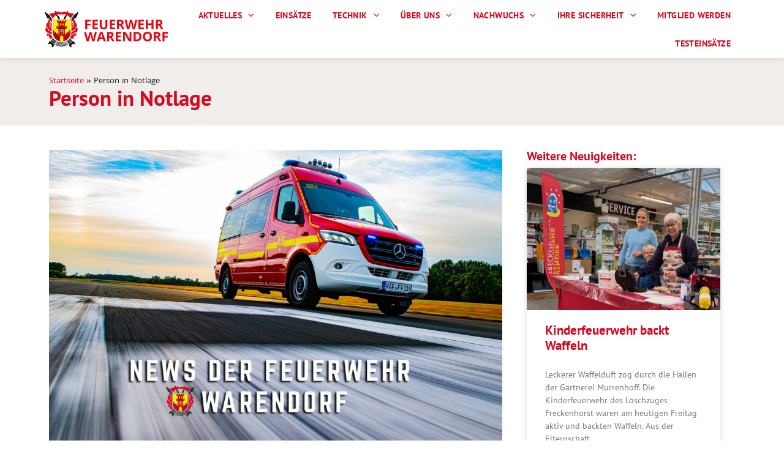

--- FILE ---
content_type: text/html; charset=UTF-8
request_url: https://feuerwehr-warendorf.de/einsaetze/person-in-notlage-51/
body_size: 29630
content:
<!doctype html>
<html lang="de">
<head>
	<meta charset="UTF-8">
	<meta name="viewport" content="width=device-width, initial-scale=1">
	<link rel="profile" href="https://gmpg.org/xfn/11">
	<meta name='robots' content='index, follow, max-image-preview:large, max-snippet:-1, max-video-preview:-1' />
	<style>img:is([sizes="auto" i], [sizes^="auto," i]) { contain-intrinsic-size: 3000px 1500px }</style>
	
	<!-- This site is optimized with the Yoast SEO plugin v26.4 - https://yoast.com/wordpress/plugins/seo/ -->
	<title>Person in Notlage - Feuerwehr der Stadt Warendorf</title>
	<link rel="canonical" href="https://feuerwehr-warendorf.de/einsaetze/person-in-notlage-51/" />
	<meta property="og:locale" content="de_DE" />
	<meta property="og:type" content="article" />
	<meta property="og:title" content="Person in Notlage - Feuerwehr der Stadt Warendorf" />
	<meta property="og:url" content="https://feuerwehr-warendorf.de/einsaetze/person-in-notlage-51/" />
	<meta property="og:site_name" content="Feuerwehr der Stadt Warendorf" />
	<meta name="twitter:card" content="summary_large_image" />
	<script type="application/ld+json" class="yoast-schema-graph">{"@context":"https://schema.org","@graph":[{"@type":"WebPage","@id":"https://feuerwehr-warendorf.de/einsaetze/person-in-notlage-51/","url":"https://feuerwehr-warendorf.de/einsaetze/person-in-notlage-51/","name":"Person in Notlage - Feuerwehr der Stadt Warendorf","isPartOf":{"@id":"https://feuerwehr-warendorf.de/#website"},"datePublished":"2022-02-09T05:00:59+00:00","breadcrumb":{"@id":"https://feuerwehr-warendorf.de/einsaetze/person-in-notlage-51/#breadcrumb"},"inLanguage":"de","potentialAction":[{"@type":"ReadAction","target":["https://feuerwehr-warendorf.de/einsaetze/person-in-notlage-51/"]}]},{"@type":"BreadcrumbList","@id":"https://feuerwehr-warendorf.de/einsaetze/person-in-notlage-51/#breadcrumb","itemListElement":[{"@type":"ListItem","position":1,"name":"Startseite","item":"https://feuerwehr-warendorf.de/"},{"@type":"ListItem","position":2,"name":"Person in Notlage"}]},{"@type":"WebSite","@id":"https://feuerwehr-warendorf.de/#website","url":"https://feuerwehr-warendorf.de/","name":"Feuerwehr der Stadt Warendorf","description":"Für die Sicherheit unserer Bürger und unserer Stadt","publisher":{"@id":"https://feuerwehr-warendorf.de/#organization"},"potentialAction":[{"@type":"SearchAction","target":{"@type":"EntryPoint","urlTemplate":"https://feuerwehr-warendorf.de/?s={search_term_string}"},"query-input":{"@type":"PropertyValueSpecification","valueRequired":true,"valueName":"search_term_string"}}],"inLanguage":"de"},{"@type":"Organization","@id":"https://feuerwehr-warendorf.de/#organization","name":"Feuerwehr der Stadt Warendorf","url":"https://feuerwehr-warendorf.de/","logo":{"@type":"ImageObject","inLanguage":"de","@id":"https://feuerwehr-warendorf.de/#/schema/logo/image/","url":"https://feuerwehr-warendorf.de/wp-content/uploads/2021/01/3Zeichenflaeche-1@2x.png","contentUrl":"https://feuerwehr-warendorf.de/wp-content/uploads/2021/01/3Zeichenflaeche-1@2x.png","width":1372,"height":415,"caption":"Feuerwehr der Stadt Warendorf"},"image":{"@id":"https://feuerwehr-warendorf.de/#/schema/logo/image/"}}]}</script>
	<!-- / Yoast SEO plugin. -->


<link rel="alternate" type="application/rss+xml" title="Feuerwehr der Stadt Warendorf &raquo; Feed" href="https://feuerwehr-warendorf.de/feed/" />
<link rel="alternate" type="application/rss+xml" title="Feuerwehr der Stadt Warendorf &raquo; Kommentar-Feed" href="https://feuerwehr-warendorf.de/comments/feed/" />
<script>
window._wpemojiSettings = {"baseUrl":"https:\/\/s.w.org\/images\/core\/emoji\/16.0.1\/72x72\/","ext":".png","svgUrl":"https:\/\/s.w.org\/images\/core\/emoji\/16.0.1\/svg\/","svgExt":".svg","source":{"concatemoji":"https:\/\/feuerwehr-warendorf.de\/wp-includes\/js\/wp-emoji-release.min.js?ver=6.8.3"}};
/*! This file is auto-generated */
!function(s,n){var o,i,e;function c(e){try{var t={supportTests:e,timestamp:(new Date).valueOf()};sessionStorage.setItem(o,JSON.stringify(t))}catch(e){}}function p(e,t,n){e.clearRect(0,0,e.canvas.width,e.canvas.height),e.fillText(t,0,0);var t=new Uint32Array(e.getImageData(0,0,e.canvas.width,e.canvas.height).data),a=(e.clearRect(0,0,e.canvas.width,e.canvas.height),e.fillText(n,0,0),new Uint32Array(e.getImageData(0,0,e.canvas.width,e.canvas.height).data));return t.every(function(e,t){return e===a[t]})}function u(e,t){e.clearRect(0,0,e.canvas.width,e.canvas.height),e.fillText(t,0,0);for(var n=e.getImageData(16,16,1,1),a=0;a<n.data.length;a++)if(0!==n.data[a])return!1;return!0}function f(e,t,n,a){switch(t){case"flag":return n(e,"\ud83c\udff3\ufe0f\u200d\u26a7\ufe0f","\ud83c\udff3\ufe0f\u200b\u26a7\ufe0f")?!1:!n(e,"\ud83c\udde8\ud83c\uddf6","\ud83c\udde8\u200b\ud83c\uddf6")&&!n(e,"\ud83c\udff4\udb40\udc67\udb40\udc62\udb40\udc65\udb40\udc6e\udb40\udc67\udb40\udc7f","\ud83c\udff4\u200b\udb40\udc67\u200b\udb40\udc62\u200b\udb40\udc65\u200b\udb40\udc6e\u200b\udb40\udc67\u200b\udb40\udc7f");case"emoji":return!a(e,"\ud83e\udedf")}return!1}function g(e,t,n,a){var r="undefined"!=typeof WorkerGlobalScope&&self instanceof WorkerGlobalScope?new OffscreenCanvas(300,150):s.createElement("canvas"),o=r.getContext("2d",{willReadFrequently:!0}),i=(o.textBaseline="top",o.font="600 32px Arial",{});return e.forEach(function(e){i[e]=t(o,e,n,a)}),i}function t(e){var t=s.createElement("script");t.src=e,t.defer=!0,s.head.appendChild(t)}"undefined"!=typeof Promise&&(o="wpEmojiSettingsSupports",i=["flag","emoji"],n.supports={everything:!0,everythingExceptFlag:!0},e=new Promise(function(e){s.addEventListener("DOMContentLoaded",e,{once:!0})}),new Promise(function(t){var n=function(){try{var e=JSON.parse(sessionStorage.getItem(o));if("object"==typeof e&&"number"==typeof e.timestamp&&(new Date).valueOf()<e.timestamp+604800&&"object"==typeof e.supportTests)return e.supportTests}catch(e){}return null}();if(!n){if("undefined"!=typeof Worker&&"undefined"!=typeof OffscreenCanvas&&"undefined"!=typeof URL&&URL.createObjectURL&&"undefined"!=typeof Blob)try{var e="postMessage("+g.toString()+"("+[JSON.stringify(i),f.toString(),p.toString(),u.toString()].join(",")+"));",a=new Blob([e],{type:"text/javascript"}),r=new Worker(URL.createObjectURL(a),{name:"wpTestEmojiSupports"});return void(r.onmessage=function(e){c(n=e.data),r.terminate(),t(n)})}catch(e){}c(n=g(i,f,p,u))}t(n)}).then(function(e){for(var t in e)n.supports[t]=e[t],n.supports.everything=n.supports.everything&&n.supports[t],"flag"!==t&&(n.supports.everythingExceptFlag=n.supports.everythingExceptFlag&&n.supports[t]);n.supports.everythingExceptFlag=n.supports.everythingExceptFlag&&!n.supports.flag,n.DOMReady=!1,n.readyCallback=function(){n.DOMReady=!0}}).then(function(){return e}).then(function(){var e;n.supports.everything||(n.readyCallback(),(e=n.source||{}).concatemoji?t(e.concatemoji):e.wpemoji&&e.twemoji&&(t(e.twemoji),t(e.wpemoji)))}))}((window,document),window._wpemojiSettings);
</script>
<style id='wp-emoji-styles-inline-css'>

	img.wp-smiley, img.emoji {
		display: inline !important;
		border: none !important;
		box-shadow: none !important;
		height: 1em !important;
		width: 1em !important;
		margin: 0 0.07em !important;
		vertical-align: -0.1em !important;
		background: none !important;
		padding: 0 !important;
	}
</style>
<link rel='stylesheet' id='wp-block-library-css' href='https://feuerwehr-warendorf.de/wp-includes/css/dist/block-library/style.min.css?ver=6.8.3' media='all' />
<style id='global-styles-inline-css'>
:root{--wp--preset--aspect-ratio--square: 1;--wp--preset--aspect-ratio--4-3: 4/3;--wp--preset--aspect-ratio--3-4: 3/4;--wp--preset--aspect-ratio--3-2: 3/2;--wp--preset--aspect-ratio--2-3: 2/3;--wp--preset--aspect-ratio--16-9: 16/9;--wp--preset--aspect-ratio--9-16: 9/16;--wp--preset--color--black: #000000;--wp--preset--color--cyan-bluish-gray: #abb8c3;--wp--preset--color--white: #ffffff;--wp--preset--color--pale-pink: #f78da7;--wp--preset--color--vivid-red: #cf2e2e;--wp--preset--color--luminous-vivid-orange: #ff6900;--wp--preset--color--luminous-vivid-amber: #fcb900;--wp--preset--color--light-green-cyan: #7bdcb5;--wp--preset--color--vivid-green-cyan: #00d084;--wp--preset--color--pale-cyan-blue: #8ed1fc;--wp--preset--color--vivid-cyan-blue: #0693e3;--wp--preset--color--vivid-purple: #9b51e0;--wp--preset--gradient--vivid-cyan-blue-to-vivid-purple: linear-gradient(135deg,rgba(6,147,227,1) 0%,rgb(155,81,224) 100%);--wp--preset--gradient--light-green-cyan-to-vivid-green-cyan: linear-gradient(135deg,rgb(122,220,180) 0%,rgb(0,208,130) 100%);--wp--preset--gradient--luminous-vivid-amber-to-luminous-vivid-orange: linear-gradient(135deg,rgba(252,185,0,1) 0%,rgba(255,105,0,1) 100%);--wp--preset--gradient--luminous-vivid-orange-to-vivid-red: linear-gradient(135deg,rgba(255,105,0,1) 0%,rgb(207,46,46) 100%);--wp--preset--gradient--very-light-gray-to-cyan-bluish-gray: linear-gradient(135deg,rgb(238,238,238) 0%,rgb(169,184,195) 100%);--wp--preset--gradient--cool-to-warm-spectrum: linear-gradient(135deg,rgb(74,234,220) 0%,rgb(151,120,209) 20%,rgb(207,42,186) 40%,rgb(238,44,130) 60%,rgb(251,105,98) 80%,rgb(254,248,76) 100%);--wp--preset--gradient--blush-light-purple: linear-gradient(135deg,rgb(255,206,236) 0%,rgb(152,150,240) 100%);--wp--preset--gradient--blush-bordeaux: linear-gradient(135deg,rgb(254,205,165) 0%,rgb(254,45,45) 50%,rgb(107,0,62) 100%);--wp--preset--gradient--luminous-dusk: linear-gradient(135deg,rgb(255,203,112) 0%,rgb(199,81,192) 50%,rgb(65,88,208) 100%);--wp--preset--gradient--pale-ocean: linear-gradient(135deg,rgb(255,245,203) 0%,rgb(182,227,212) 50%,rgb(51,167,181) 100%);--wp--preset--gradient--electric-grass: linear-gradient(135deg,rgb(202,248,128) 0%,rgb(113,206,126) 100%);--wp--preset--gradient--midnight: linear-gradient(135deg,rgb(2,3,129) 0%,rgb(40,116,252) 100%);--wp--preset--font-size--small: 13px;--wp--preset--font-size--medium: 20px;--wp--preset--font-size--large: 36px;--wp--preset--font-size--x-large: 42px;--wp--preset--spacing--20: 0.44rem;--wp--preset--spacing--30: 0.67rem;--wp--preset--spacing--40: 1rem;--wp--preset--spacing--50: 1.5rem;--wp--preset--spacing--60: 2.25rem;--wp--preset--spacing--70: 3.38rem;--wp--preset--spacing--80: 5.06rem;--wp--preset--shadow--natural: 6px 6px 9px rgba(0, 0, 0, 0.2);--wp--preset--shadow--deep: 12px 12px 50px rgba(0, 0, 0, 0.4);--wp--preset--shadow--sharp: 6px 6px 0px rgba(0, 0, 0, 0.2);--wp--preset--shadow--outlined: 6px 6px 0px -3px rgba(255, 255, 255, 1), 6px 6px rgba(0, 0, 0, 1);--wp--preset--shadow--crisp: 6px 6px 0px rgba(0, 0, 0, 1);}:root { --wp--style--global--content-size: 800px;--wp--style--global--wide-size: 1200px; }:where(body) { margin: 0; }.wp-site-blocks > .alignleft { float: left; margin-right: 2em; }.wp-site-blocks > .alignright { float: right; margin-left: 2em; }.wp-site-blocks > .aligncenter { justify-content: center; margin-left: auto; margin-right: auto; }:where(.wp-site-blocks) > * { margin-block-start: 24px; margin-block-end: 0; }:where(.wp-site-blocks) > :first-child { margin-block-start: 0; }:where(.wp-site-blocks) > :last-child { margin-block-end: 0; }:root { --wp--style--block-gap: 24px; }:root :where(.is-layout-flow) > :first-child{margin-block-start: 0;}:root :where(.is-layout-flow) > :last-child{margin-block-end: 0;}:root :where(.is-layout-flow) > *{margin-block-start: 24px;margin-block-end: 0;}:root :where(.is-layout-constrained) > :first-child{margin-block-start: 0;}:root :where(.is-layout-constrained) > :last-child{margin-block-end: 0;}:root :where(.is-layout-constrained) > *{margin-block-start: 24px;margin-block-end: 0;}:root :where(.is-layout-flex){gap: 24px;}:root :where(.is-layout-grid){gap: 24px;}.is-layout-flow > .alignleft{float: left;margin-inline-start: 0;margin-inline-end: 2em;}.is-layout-flow > .alignright{float: right;margin-inline-start: 2em;margin-inline-end: 0;}.is-layout-flow > .aligncenter{margin-left: auto !important;margin-right: auto !important;}.is-layout-constrained > .alignleft{float: left;margin-inline-start: 0;margin-inline-end: 2em;}.is-layout-constrained > .alignright{float: right;margin-inline-start: 2em;margin-inline-end: 0;}.is-layout-constrained > .aligncenter{margin-left: auto !important;margin-right: auto !important;}.is-layout-constrained > :where(:not(.alignleft):not(.alignright):not(.alignfull)){max-width: var(--wp--style--global--content-size);margin-left: auto !important;margin-right: auto !important;}.is-layout-constrained > .alignwide{max-width: var(--wp--style--global--wide-size);}body .is-layout-flex{display: flex;}.is-layout-flex{flex-wrap: wrap;align-items: center;}.is-layout-flex > :is(*, div){margin: 0;}body .is-layout-grid{display: grid;}.is-layout-grid > :is(*, div){margin: 0;}body{padding-top: 0px;padding-right: 0px;padding-bottom: 0px;padding-left: 0px;}a:where(:not(.wp-element-button)){text-decoration: underline;}:root :where(.wp-element-button, .wp-block-button__link){background-color: #32373c;border-width: 0;color: #fff;font-family: inherit;font-size: inherit;line-height: inherit;padding: calc(0.667em + 2px) calc(1.333em + 2px);text-decoration: none;}.has-black-color{color: var(--wp--preset--color--black) !important;}.has-cyan-bluish-gray-color{color: var(--wp--preset--color--cyan-bluish-gray) !important;}.has-white-color{color: var(--wp--preset--color--white) !important;}.has-pale-pink-color{color: var(--wp--preset--color--pale-pink) !important;}.has-vivid-red-color{color: var(--wp--preset--color--vivid-red) !important;}.has-luminous-vivid-orange-color{color: var(--wp--preset--color--luminous-vivid-orange) !important;}.has-luminous-vivid-amber-color{color: var(--wp--preset--color--luminous-vivid-amber) !important;}.has-light-green-cyan-color{color: var(--wp--preset--color--light-green-cyan) !important;}.has-vivid-green-cyan-color{color: var(--wp--preset--color--vivid-green-cyan) !important;}.has-pale-cyan-blue-color{color: var(--wp--preset--color--pale-cyan-blue) !important;}.has-vivid-cyan-blue-color{color: var(--wp--preset--color--vivid-cyan-blue) !important;}.has-vivid-purple-color{color: var(--wp--preset--color--vivid-purple) !important;}.has-black-background-color{background-color: var(--wp--preset--color--black) !important;}.has-cyan-bluish-gray-background-color{background-color: var(--wp--preset--color--cyan-bluish-gray) !important;}.has-white-background-color{background-color: var(--wp--preset--color--white) !important;}.has-pale-pink-background-color{background-color: var(--wp--preset--color--pale-pink) !important;}.has-vivid-red-background-color{background-color: var(--wp--preset--color--vivid-red) !important;}.has-luminous-vivid-orange-background-color{background-color: var(--wp--preset--color--luminous-vivid-orange) !important;}.has-luminous-vivid-amber-background-color{background-color: var(--wp--preset--color--luminous-vivid-amber) !important;}.has-light-green-cyan-background-color{background-color: var(--wp--preset--color--light-green-cyan) !important;}.has-vivid-green-cyan-background-color{background-color: var(--wp--preset--color--vivid-green-cyan) !important;}.has-pale-cyan-blue-background-color{background-color: var(--wp--preset--color--pale-cyan-blue) !important;}.has-vivid-cyan-blue-background-color{background-color: var(--wp--preset--color--vivid-cyan-blue) !important;}.has-vivid-purple-background-color{background-color: var(--wp--preset--color--vivid-purple) !important;}.has-black-border-color{border-color: var(--wp--preset--color--black) !important;}.has-cyan-bluish-gray-border-color{border-color: var(--wp--preset--color--cyan-bluish-gray) !important;}.has-white-border-color{border-color: var(--wp--preset--color--white) !important;}.has-pale-pink-border-color{border-color: var(--wp--preset--color--pale-pink) !important;}.has-vivid-red-border-color{border-color: var(--wp--preset--color--vivid-red) !important;}.has-luminous-vivid-orange-border-color{border-color: var(--wp--preset--color--luminous-vivid-orange) !important;}.has-luminous-vivid-amber-border-color{border-color: var(--wp--preset--color--luminous-vivid-amber) !important;}.has-light-green-cyan-border-color{border-color: var(--wp--preset--color--light-green-cyan) !important;}.has-vivid-green-cyan-border-color{border-color: var(--wp--preset--color--vivid-green-cyan) !important;}.has-pale-cyan-blue-border-color{border-color: var(--wp--preset--color--pale-cyan-blue) !important;}.has-vivid-cyan-blue-border-color{border-color: var(--wp--preset--color--vivid-cyan-blue) !important;}.has-vivid-purple-border-color{border-color: var(--wp--preset--color--vivid-purple) !important;}.has-vivid-cyan-blue-to-vivid-purple-gradient-background{background: var(--wp--preset--gradient--vivid-cyan-blue-to-vivid-purple) !important;}.has-light-green-cyan-to-vivid-green-cyan-gradient-background{background: var(--wp--preset--gradient--light-green-cyan-to-vivid-green-cyan) !important;}.has-luminous-vivid-amber-to-luminous-vivid-orange-gradient-background{background: var(--wp--preset--gradient--luminous-vivid-amber-to-luminous-vivid-orange) !important;}.has-luminous-vivid-orange-to-vivid-red-gradient-background{background: var(--wp--preset--gradient--luminous-vivid-orange-to-vivid-red) !important;}.has-very-light-gray-to-cyan-bluish-gray-gradient-background{background: var(--wp--preset--gradient--very-light-gray-to-cyan-bluish-gray) !important;}.has-cool-to-warm-spectrum-gradient-background{background: var(--wp--preset--gradient--cool-to-warm-spectrum) !important;}.has-blush-light-purple-gradient-background{background: var(--wp--preset--gradient--blush-light-purple) !important;}.has-blush-bordeaux-gradient-background{background: var(--wp--preset--gradient--blush-bordeaux) !important;}.has-luminous-dusk-gradient-background{background: var(--wp--preset--gradient--luminous-dusk) !important;}.has-pale-ocean-gradient-background{background: var(--wp--preset--gradient--pale-ocean) !important;}.has-electric-grass-gradient-background{background: var(--wp--preset--gradient--electric-grass) !important;}.has-midnight-gradient-background{background: var(--wp--preset--gradient--midnight) !important;}.has-small-font-size{font-size: var(--wp--preset--font-size--small) !important;}.has-medium-font-size{font-size: var(--wp--preset--font-size--medium) !important;}.has-large-font-size{font-size: var(--wp--preset--font-size--large) !important;}.has-x-large-font-size{font-size: var(--wp--preset--font-size--x-large) !important;}
:root :where(.wp-block-pullquote){font-size: 1.5em;line-height: 1.6;}
</style>
<link rel='stylesheet' id='contact-form-7-css' href='https://feuerwehr-warendorf.de/wp-content/plugins/contact-form-7/includes/css/styles.css?ver=6.1.3' media='all' />
<link rel='stylesheet' id='hello-elementor-css' href='https://feuerwehr-warendorf.de/wp-content/themes/hello-elementor/assets/css/reset.css?ver=3.4.4' media='all' />
<link rel='stylesheet' id='hello-elementor-theme-style-css' href='https://feuerwehr-warendorf.de/wp-content/themes/hello-elementor/assets/css/theme.css?ver=3.4.4' media='all' />
<link rel='stylesheet' id='hello-elementor-header-footer-css' href='https://feuerwehr-warendorf.de/wp-content/themes/hello-elementor/assets/css/header-footer.css?ver=3.4.4' media='all' />
<link rel='stylesheet' id='elementor-frontend-css' href='https://feuerwehr-warendorf.de/wp-content/plugins/elementor/assets/css/frontend.min.css?ver=3.33.2' media='all' />
<link rel='stylesheet' id='widget-image-css' href='https://feuerwehr-warendorf.de/wp-content/plugins/elementor/assets/css/widget-image.min.css?ver=3.33.2' media='all' />
<link rel='stylesheet' id='e-sticky-css' href='https://feuerwehr-warendorf.de/wp-content/plugins/elementor-pro/assets/css/modules/sticky.min.css?ver=3.31.2' media='all' />
<link rel='stylesheet' id='widget-nav-menu-css' href='https://feuerwehr-warendorf.de/wp-content/plugins/elementor-pro/assets/css/widget-nav-menu.min.css?ver=3.31.2' media='all' />
<link rel='stylesheet' id='widget-breadcrumbs-css' href='https://feuerwehr-warendorf.de/wp-content/plugins/elementor-pro/assets/css/widget-breadcrumbs.min.css?ver=3.31.2' media='all' />
<link rel='stylesheet' id='widget-heading-css' href='https://feuerwehr-warendorf.de/wp-content/plugins/elementor/assets/css/widget-heading.min.css?ver=3.33.2' media='all' />
<link rel='stylesheet' id='widget-icon-box-css' href='https://feuerwehr-warendorf.de/wp-content/plugins/elementor/assets/css/widget-icon-box.min.css?ver=3.33.2' media='all' />
<link rel='stylesheet' id='e-motion-fx-css' href='https://feuerwehr-warendorf.de/wp-content/plugins/elementor-pro/assets/css/modules/motion-fx.min.css?ver=3.31.2' media='all' />
<link rel='stylesheet' id='widget-icon-list-css' href='https://feuerwehr-warendorf.de/wp-content/plugins/elementor/assets/css/widget-icon-list.min.css?ver=3.33.2' media='all' />
<link rel='stylesheet' id='swiper-css' href='https://feuerwehr-warendorf.de/wp-content/plugins/elementor/assets/lib/swiper/v8/css/swiper.min.css?ver=8.4.5' media='all' />
<link rel='stylesheet' id='e-swiper-css' href='https://feuerwehr-warendorf.de/wp-content/plugins/elementor/assets/css/conditionals/e-swiper.min.css?ver=3.33.2' media='all' />
<link rel='stylesheet' id='widget-gallery-css' href='https://feuerwehr-warendorf.de/wp-content/plugins/elementor-pro/assets/css/widget-gallery.min.css?ver=3.31.2' media='all' />
<link rel='stylesheet' id='elementor-gallery-css' href='https://feuerwehr-warendorf.de/wp-content/plugins/elementor/assets/lib/e-gallery/css/e-gallery.min.css?ver=1.2.0' media='all' />
<link rel='stylesheet' id='e-transitions-css' href='https://feuerwehr-warendorf.de/wp-content/plugins/elementor-pro/assets/css/conditionals/transitions.min.css?ver=3.31.2' media='all' />
<link rel='stylesheet' id='widget-posts-css' href='https://feuerwehr-warendorf.de/wp-content/plugins/elementor-pro/assets/css/widget-posts.min.css?ver=3.31.2' media='all' />
<link rel='stylesheet' id='widget-share-buttons-css' href='https://feuerwehr-warendorf.de/wp-content/plugins/elementor-pro/assets/css/widget-share-buttons.min.css?ver=3.31.2' media='all' />
<link rel='stylesheet' id='e-apple-webkit-css' href='https://feuerwehr-warendorf.de/wp-content/plugins/elementor/assets/css/conditionals/apple-webkit.min.css?ver=3.33.2' media='all' />
<link rel='stylesheet' id='elementor-icons-shared-0-css' href='https://feuerwehr-warendorf.de/wp-content/plugins/elementor/assets/lib/font-awesome/css/fontawesome.min.css?ver=5.15.3' media='all' />
<link rel='stylesheet' id='elementor-icons-fa-solid-css' href='https://feuerwehr-warendorf.de/wp-content/plugins/elementor/assets/lib/font-awesome/css/solid.min.css?ver=5.15.3' media='all' />
<link rel='stylesheet' id='elementor-icons-fa-brands-css' href='https://feuerwehr-warendorf.de/wp-content/plugins/elementor/assets/lib/font-awesome/css/brands.min.css?ver=5.15.3' media='all' />
<link rel='stylesheet' id='elementor-icons-css' href='https://feuerwehr-warendorf.de/wp-content/plugins/elementor/assets/lib/eicons/css/elementor-icons.min.css?ver=5.44.0' media='all' />
<link rel='stylesheet' id='elementor-post-15-css' href='https://feuerwehr-warendorf.de/wp-content/uploads/elementor/css/post-15.css?ver=1764050885' media='all' />
<link rel='stylesheet' id='elementor-post-943-css' href='https://feuerwehr-warendorf.de/wp-content/uploads/elementor/css/post-943.css?ver=1764050947' media='all' />
<link rel='stylesheet' id='elementor-post-139-css' href='https://feuerwehr-warendorf.de/wp-content/uploads/elementor/css/post-139.css?ver=1764050885' media='all' />
<link rel='stylesheet' id='elementor-post-239-css' href='https://feuerwehr-warendorf.de/wp-content/uploads/elementor/css/post-239.css?ver=1764050962' media='all' />
<link rel='stylesheet' id='borlabs-cookie-css' href='https://feuerwehr-warendorf.de/wp-content/cache/borlabs-cookie/borlabs-cookie_1_de.css?ver=2.3.3-31' media='all' />
<link rel='stylesheet' id='einsatzverwaltung-font-awesome-css' href='https://feuerwehr-warendorf.de/wp-content/plugins/einsatzverwaltung/font-awesome/css/fontawesome.min.css?ver=6.2.1' media='all' />
<link rel='stylesheet' id='einsatzverwaltung-font-awesome-solid-css' href='https://feuerwehr-warendorf.de/wp-content/plugins/einsatzverwaltung/font-awesome/css/solid.min.css?ver=6.2.1' media='all' />
<link rel='stylesheet' id='einsatzverwaltung-frontend-css' href='https://feuerwehr-warendorf.de/wp-content/plugins/einsatzverwaltung/css/style-frontend.css?ver=1.12.0' media='all' />
<style id='einsatzverwaltung-frontend-inline-css'>
.einsatzverwaltung-reportlist tr.report:nth-child(odd) { background-color: #dddddd; }
</style>
<link rel='stylesheet' id='ecs-styles-css' href='https://feuerwehr-warendorf.de/wp-content/plugins/ele-custom-skin/assets/css/ecs-style.css?ver=3.1.9' media='all' />
<link rel='stylesheet' id='elementor-post-325-css' href='https://feuerwehr-warendorf.de/wp-content/uploads/elementor/css/post-325.css?ver=1614173511' media='all' />
<link rel='stylesheet' id='elementor-post-393-css' href='https://feuerwehr-warendorf.de/wp-content/uploads/elementor/css/post-393.css?ver=1613239321' media='all' />
<link rel='stylesheet' id='elementor-post-1351-css' href='https://feuerwehr-warendorf.de/wp-content/uploads/elementor/css/post-1351.css?ver=1612201847' media='all' />
<link rel='stylesheet' id='elementor-gf-local-ptsans-css' href='//feuerwehr-warendorf.de/wp-content/uploads/omgf/elementor-gf-local-ptsans/elementor-gf-local-ptsans.css?ver=1665667245' media='all' />
<link rel='stylesheet' id='elementor-gf-local-khula-css' href='//feuerwehr-warendorf.de/wp-content/uploads/omgf/elementor-gf-local-khula/elementor-gf-local-khula.css?ver=1665667245' media='all' />
<script src="https://feuerwehr-warendorf.de/wp-includes/js/jquery/jquery.min.js?ver=3.7.1" id="jquery-core-js"></script>
<script src="https://feuerwehr-warendorf.de/wp-includes/js/jquery/jquery-migrate.min.js?ver=3.4.1" id="jquery-migrate-js"></script>
<script src="https://feuerwehr-warendorf.de/wp-content/plugins/einsatzverwaltung/js/reportlist.js?ver=6.8.3" id="einsatzverwaltung-reportlist-js"></script>
<script id="ecs_ajax_load-js-extra">
var ecs_ajax_params = {"ajaxurl":"https:\/\/feuerwehr-warendorf.de\/wp-admin\/admin-ajax.php","posts":"{\"page\":0,\"einsaetze\":\"person-in-notlage-51\",\"post_type\":\"einsaetze\",\"name\":\"person-in-notlage-51\",\"error\":\"\",\"m\":\"\",\"p\":0,\"post_parent\":\"\",\"subpost\":\"\",\"subpost_id\":\"\",\"attachment\":\"\",\"attachment_id\":0,\"pagename\":\"\",\"page_id\":0,\"second\":\"\",\"minute\":\"\",\"hour\":\"\",\"day\":0,\"monthnum\":0,\"year\":0,\"w\":0,\"category_name\":\"\",\"tag\":\"\",\"cat\":\"\",\"tag_id\":\"\",\"author\":\"\",\"author_name\":\"\",\"feed\":\"\",\"tb\":\"\",\"paged\":0,\"meta_key\":\"\",\"meta_value\":\"\",\"preview\":\"\",\"s\":\"\",\"sentence\":\"\",\"title\":\"\",\"fields\":\"all\",\"menu_order\":\"\",\"embed\":\"\",\"category__in\":[],\"category__not_in\":[],\"category__and\":[],\"post__in\":[],\"post__not_in\":[],\"post_name__in\":[],\"tag__in\":[],\"tag__not_in\":[],\"tag__and\":[],\"tag_slug__in\":[],\"tag_slug__and\":[],\"post_parent__in\":[],\"post_parent__not_in\":[],\"author__in\":[],\"author__not_in\":[],\"search_columns\":[],\"parsed_rml_folder\":0,\"ignore_sticky_posts\":false,\"suppress_filters\":false,\"cache_results\":true,\"update_post_term_cache\":true,\"update_menu_item_cache\":false,\"lazy_load_term_meta\":true,\"update_post_meta_cache\":true,\"posts_per_page\":10,\"nopaging\":false,\"comments_per_page\":\"50\",\"no_found_rows\":false,\"order\":\"DESC\",\"use_rml_folder\":false}"};
</script>
<script src="https://feuerwehr-warendorf.de/wp-content/plugins/ele-custom-skin/assets/js/ecs_ajax_pagination.js?ver=3.1.9" id="ecs_ajax_load-js"></script>
<script src="https://feuerwehr-warendorf.de/wp-content/plugins/ele-custom-skin/assets/js/ecs.js?ver=3.1.9" id="ecs-script-js"></script>
<link rel="https://api.w.org/" href="https://feuerwehr-warendorf.de/wp-json/" /><link rel="alternate" title="JSON" type="application/json" href="https://feuerwehr-warendorf.de/wp-json/wp/v2/einsaetze/5338" /><link rel="EditURI" type="application/rsd+xml" title="RSD" href="https://feuerwehr-warendorf.de/xmlrpc.php?rsd" />
<meta name="generator" content="WordPress 6.8.3" />
<link rel='shortlink' href='https://feuerwehr-warendorf.de/?p=5338' />
<link rel="alternate" title="oEmbed (JSON)" type="application/json+oembed" href="https://feuerwehr-warendorf.de/wp-json/oembed/1.0/embed?url=https%3A%2F%2Ffeuerwehr-warendorf.de%2Feinsaetze%2Fperson-in-notlage-51%2F" />
<link rel="alternate" title="oEmbed (XML)" type="text/xml+oembed" href="https://feuerwehr-warendorf.de/wp-json/oembed/1.0/embed?url=https%3A%2F%2Ffeuerwehr-warendorf.de%2Feinsaetze%2Fperson-in-notlage-51%2F&#038;format=xml" />
<!-- Analytics by WP Statistics - https://wp-statistics.com -->
			<style>
				.e-con.e-parent:nth-of-type(n+4):not(.e-lazyloaded):not(.e-no-lazyload),
				.e-con.e-parent:nth-of-type(n+4):not(.e-lazyloaded):not(.e-no-lazyload) * {
					background-image: none !important;
				}
				@media screen and (max-height: 1024px) {
					.e-con.e-parent:nth-of-type(n+3):not(.e-lazyloaded):not(.e-no-lazyload),
					.e-con.e-parent:nth-of-type(n+3):not(.e-lazyloaded):not(.e-no-lazyload) * {
						background-image: none !important;
					}
				}
				@media screen and (max-height: 640px) {
					.e-con.e-parent:nth-of-type(n+2):not(.e-lazyloaded):not(.e-no-lazyload),
					.e-con.e-parent:nth-of-type(n+2):not(.e-lazyloaded):not(.e-no-lazyload) * {
						background-image: none !important;
					}
				}
			</style>
			<link rel="icon" href="https://feuerwehr-warendorf.de/wp-content/uploads/2021/01/cropped-Fav-32x32.jpg" sizes="32x32" />
<link rel="icon" href="https://feuerwehr-warendorf.de/wp-content/uploads/2021/01/cropped-Fav-192x192.jpg" sizes="192x192" />
<link rel="apple-touch-icon" href="https://feuerwehr-warendorf.de/wp-content/uploads/2021/01/cropped-Fav-180x180.jpg" />
<meta name="msapplication-TileImage" content="https://feuerwehr-warendorf.de/wp-content/uploads/2021/01/cropped-Fav-270x270.jpg" />
		<style id="wp-custom-css">
			h1.entry-title {
display: none;
}

.link a:hover {
text-decoration: underline !important;
}

/* Header Shadow Startseite */
.elementor-section.elementor-top-section.elementor-element.elementor-element-dc68f59.elementor-section-height-min-height.elementor-hidden-tablet.elementor-hidden-phone.elementor-section-boxed.elementor-section-height-default.elementor-section-items-middle.elementor-sticky.elementor-sticky--effects.elementor-sticky--active.elementor-section--handles-inside {
box-shadow: 1px 1px 10px rgba(0,0,0,0.15);;
-webkit-box-shadow: 1px 1px 10px rgba(0,0,0,0.15);;
-moz-box-shadow: 1px 1px 10px rgba(0,0,0,0.15);;
position: relative;
}


/* Header Shadow Unterseiten */
.elementor-943 .elementor-element.elementor-element-58398062:not(.elementor-motion-effects-element-type-background), .elementor-943 .elementor-element.elementor-element-58398062 > .elementor-motion-effects-container > .elementor-motion-effects-layer {
box-shadow: 1px 1px 10px rgba(0,0,0,0.1);;
-webkit-box-shadow: 1px 1px 10px rgba(0,0,0,0.1);;
-moz-box-shadow: 1px 1px 10px rgba(0,0,0,0.1);;
position: relative;
}


/* Category Einsatz*/
.carcategory a {
background-color: #D8091E;
padding: 6px 20px;
color: white !important;
border-radius: 4px;
font-weight: 500 !important;
white-space: nowrap !important;
}

.carcategory a:hover {
background-color: #BC0E20;
}

.linkcolor a{
	color:white!important;
}

/*Text Highligt color*/
::selection {
  background: #D8091E;
	color:white;/* WebKit/Blink Browsers */
}
::-moz-selection {
  background: #D8091E;
	color:white;/* Gecko Browsers */
}

/* Kontaktformular Anpsssungen*/
input[type=text] {
border: 1px solid #818a91;
}

[type=submit]{
color: white;
background-color: #D8091E;
border: 1px solid #D8091E;
}

[type=submit]:hover{
background-color: #BC0E20;
}

span.wpcf7-list-item:first-child {
margin: 0 0 0 0em;
}

/* Mobile Menü und Submenü */
.elementor-sub-item {
padding-left: 40px !important;
font-size: 15px !important;
}

.zeitung a{
	background-color: #D8091E;
padding: 0px 20px;
color: white !important;
border-radius: 4px;
font-weight: 500 !important;
white-space: nowrap !important;
	margin-right:6px;
}

.zeitung a:hover {
background-color: #BC0E20;
}
		</style>
		</head>
<body class="wp-singular einsaetze-template-default single single-einsaetze postid-5338 wp-embed-responsive wp-theme-hello-elementor hello-elementor-default elementor-default elementor-kit-15 elementor-page-239">


<a class="skip-link screen-reader-text" href="#content">Zum Inhalt springen</a>

		<header data-elementor-type="header" data-elementor-id="943" class="elementor elementor-943 elementor-location-header" data-elementor-post-type="elementor_library">
					<section class="elementor-section elementor-top-section elementor-element elementor-element-213e3580 elementor-section-height-min-height elementor-hidden-desktop elementor-section-boxed elementor-section-height-default elementor-section-items-middle" data-id="213e3580" data-element_type="section" data-settings="{&quot;background_background&quot;:&quot;classic&quot;,&quot;sticky&quot;:&quot;top&quot;,&quot;sticky_on&quot;:[&quot;desktop&quot;,&quot;tablet&quot;,&quot;mobile&quot;],&quot;sticky_offset&quot;:0,&quot;sticky_effects_offset&quot;:0,&quot;sticky_anchor_link_offset&quot;:0}">
						<div class="elementor-container elementor-column-gap-default">
					<div class="elementor-column elementor-col-50 elementor-top-column elementor-element elementor-element-3b6224d0" data-id="3b6224d0" data-element_type="column">
			<div class="elementor-widget-wrap elementor-element-populated">
						<div class="elementor-element elementor-element-56e1a576 logo elementor-widget elementor-widget-image" data-id="56e1a576" data-element_type="widget" data-widget_type="image.default">
				<div class="elementor-widget-container">
																<a href="https://feuerwehr-warendorf.de">
							<img width="1372" height="415" src="https://feuerwehr-warendorf.de/wp-content/uploads/2021/01/3Zeichenflaeche-1@2x.png" class="attachment-full size-full wp-image-29" alt="" srcset="https://feuerwehr-warendorf.de/wp-content/uploads/2021/01/3Zeichenflaeche-1@2x.png 1372w, https://feuerwehr-warendorf.de/wp-content/uploads/2021/01/3Zeichenflaeche-1@2x-300x91.png 300w, https://feuerwehr-warendorf.de/wp-content/uploads/2021/01/3Zeichenflaeche-1@2x-1024x310.png 1024w, https://feuerwehr-warendorf.de/wp-content/uploads/2021/01/3Zeichenflaeche-1@2x-768x232.png 768w" sizes="(max-width: 1372px) 100vw, 1372px" />								</a>
															</div>
				</div>
					</div>
		</div>
				<div class="elementor-column elementor-col-50 elementor-top-column elementor-element elementor-element-1a293adc" data-id="1a293adc" data-element_type="column">
			<div class="elementor-widget-wrap elementor-element-populated">
						<div class="elementor-element elementor-element-71a24f0e elementor-view-default elementor-widget elementor-widget-icon" data-id="71a24f0e" data-element_type="widget" data-widget_type="icon.default">
				<div class="elementor-widget-container">
							<div class="elementor-icon-wrapper">
			<a class="elementor-icon" href="#elementor-action%3Aaction%3Dpopup%3Aopen%26settings%3DeyJpZCI6IjQ2OCIsInRvZ2dsZSI6ZmFsc2V9">
			<i aria-hidden="true" class="fas fa-bars"></i>			</a>
		</div>
						</div>
				</div>
					</div>
		</div>
					</div>
		</section>
				<header class="elementor-section elementor-top-section elementor-element elementor-element-58398062 elementor-section-height-min-height elementor-hidden-tablet elementor-hidden-phone elementor-section-boxed elementor-section-height-default elementor-section-items-middle" data-id="58398062" data-element_type="section" data-settings="{&quot;sticky&quot;:&quot;top&quot;,&quot;background_background&quot;:&quot;classic&quot;,&quot;sticky_effects_offset&quot;:90,&quot;sticky_on&quot;:[&quot;desktop&quot;,&quot;tablet&quot;,&quot;mobile&quot;],&quot;sticky_offset&quot;:0,&quot;sticky_anchor_link_offset&quot;:0}">
						<div class="elementor-container elementor-column-gap-default">
					<div class="elementor-column elementor-col-50 elementor-top-column elementor-element elementor-element-9929c8c" data-id="9929c8c" data-element_type="column">
			<div class="elementor-widget-wrap elementor-element-populated">
						<div class="elementor-element elementor-element-683d8e4e logo elementor-widget elementor-widget-image" data-id="683d8e4e" data-element_type="widget" data-widget_type="image.default">
				<div class="elementor-widget-container">
																<a href="https://feuerwehr-warendorf.de">
							<img width="1372" height="415" src="https://feuerwehr-warendorf.de/wp-content/uploads/2021/01/3Zeichenflaeche-1@2x.png" class="attachment-full size-full wp-image-29" alt="" srcset="https://feuerwehr-warendorf.de/wp-content/uploads/2021/01/3Zeichenflaeche-1@2x.png 1372w, https://feuerwehr-warendorf.de/wp-content/uploads/2021/01/3Zeichenflaeche-1@2x-300x91.png 300w, https://feuerwehr-warendorf.de/wp-content/uploads/2021/01/3Zeichenflaeche-1@2x-1024x310.png 1024w, https://feuerwehr-warendorf.de/wp-content/uploads/2021/01/3Zeichenflaeche-1@2x-768x232.png 768w" sizes="(max-width: 1372px) 100vw, 1372px" />								</a>
															</div>
				</div>
					</div>
		</div>
				<div class="elementor-column elementor-col-50 elementor-top-column elementor-element elementor-element-2d115cb2" data-id="2d115cb2" data-element_type="column">
			<div class="elementor-widget-wrap elementor-element-populated">
						<div class="elementor-element elementor-element-58eecdb5 elementor-nav-menu__align-end elementor-nav-menu--dropdown-tablet elementor-nav-menu__text-align-aside elementor-nav-menu--toggle elementor-nav-menu--burger elementor-widget elementor-widget-nav-menu" data-id="58eecdb5" data-element_type="widget" data-settings="{&quot;submenu_icon&quot;:{&quot;value&quot;:&quot;&lt;i class=\&quot;fas fa-chevron-down\&quot;&gt;&lt;\/i&gt;&quot;,&quot;library&quot;:&quot;fa-solid&quot;},&quot;layout&quot;:&quot;horizontal&quot;,&quot;toggle&quot;:&quot;burger&quot;}" data-widget_type="nav-menu.default">
				<div class="elementor-widget-container">
								<nav aria-label="Menü" class="elementor-nav-menu--main elementor-nav-menu__container elementor-nav-menu--layout-horizontal e--pointer-none">
				<ul id="menu-1-58eecdb5" class="elementor-nav-menu"><li class="menu-item menu-item-type-custom menu-item-object-custom menu-item-has-children menu-item-39"><a class="elementor-item">Aktuelles</a>
<ul class="sub-menu elementor-nav-menu--dropdown">
	<li class="menu-item menu-item-type-post_type menu-item-object-page menu-item-959"><a href="https://feuerwehr-warendorf.de/aktuelles/neuigkeiten/" class="elementor-sub-item">Neuigkeiten</a></li>
	<li class="menu-item menu-item-type-custom menu-item-object-custom menu-item-7765"><a href="https://www.warendorf.de/rathaus/arbeitgeber-stadt-warendorf/stellenangebote.html" class="elementor-sub-item">Stellenangebote der Stadt Warendorf</a></li>
	<li class="menu-item menu-item-type-post_type menu-item-object-page menu-item-3623"><a href="https://feuerwehr-warendorf.de/aktuelles/veranstaltungen/" class="elementor-sub-item">Veranstaltungen</a></li>
	<li class="menu-item menu-item-type-custom menu-item-object-custom menu-item-42"><a target="_blank" href="http://archiv.feuerwehr-warendorf.de/index.php/aktuelles2-2" class="elementor-sub-item">Archiv</a></li>
</ul>
</li>
<li class="menu-item menu-item-type-post_type menu-item-object-page menu-item-6276"><a href="https://feuerwehr-warendorf.de/einsaetze/" class="elementor-item">Einsätze</a></li>
<li class="menu-item menu-item-type-custom menu-item-object-custom menu-item-has-children menu-item-671"><a class="elementor-item">Technik</a>
<ul class="sub-menu elementor-nav-menu--dropdown">
	<li class="menu-item menu-item-type-post_type menu-item-object-page menu-item-1391"><a href="https://feuerwehr-warendorf.de/technik/fahrzeuge/" class="elementor-sub-item">Einsatzfahrzeuge</a></li>
	<li class="menu-item menu-item-type-post_type menu-item-object-page menu-item-10876"><a href="https://feuerwehr-warendorf.de/technik/einsatzfahrzeuge/" class="elementor-sub-item">ehem. Einsatzfahrzeuge</a></li>
	<li class="menu-item menu-item-type-custom menu-item-object-custom menu-item-7347"><a href="http://archiv.feuerwehr-warendorf.de/index.php/ehemalige-fahrzeuge" class="elementor-sub-item">Ehemalige Einsatzfahrzeuge</a></li>
</ul>
</li>
<li class="menu-item menu-item-type-custom menu-item-object-custom menu-item-has-children menu-item-670"><a class="elementor-item">Über Uns</a>
<ul class="sub-menu elementor-nav-menu--dropdown">
	<li class="menu-item menu-item-type-custom menu-item-object-custom menu-item-has-children menu-item-796"><a class="elementor-sub-item">Organisation</a>
	<ul class="sub-menu elementor-nav-menu--dropdown">
		<li class="menu-item menu-item-type-post_type menu-item-object-page menu-item-6907"><a href="https://feuerwehr-warendorf.de/ueber-uns/stadtverband/amt37/" class="elementor-sub-item">Amt 37- Brandschutz und Rettungsdienst</a></li>
		<li class="menu-item menu-item-type-post_type menu-item-object-page menu-item-1151"><a href="https://feuerwehr-warendorf.de/ueber-uns/stadtverband/feuerwehrleitung/" class="elementor-sub-item">Leitung der Feuerwehr</a></li>
		<li class="menu-item menu-item-type-post_type menu-item-object-page menu-item-9223"><a href="https://feuerwehr-warendorf.de/ueber-uns/stadtverband/a-dienst/" class="elementor-sub-item">A-Dienst</a></li>
		<li class="menu-item menu-item-type-post_type menu-item-object-page menu-item-1129"><a href="https://feuerwehr-warendorf.de/ueber-uns/stadtverband/einheitsfuehrer/" class="elementor-sub-item">Einheitsführung</a></li>
		<li class="menu-item menu-item-type-post_type menu-item-object-page menu-item-4444"><a href="https://feuerwehr-warendorf.de/ueber-uns/stadtverband/ehrenabteilung/" class="elementor-sub-item">Ehrenabteilung</a></li>
		<li class="menu-item menu-item-type-post_type menu-item-object-page menu-item-1931"><a href="https://feuerwehr-warendorf.de/ueber-uns/stadtverband/fachbereich-seelsorge/" class="elementor-sub-item">Fachbereich Seelsorge</a></li>
		<li class="menu-item menu-item-type-post_type menu-item-object-page menu-item-1005"><a href="https://feuerwehr-warendorf.de/ueber-uns/stadtverband/aufbau-struktur/" class="elementor-sub-item">Aufbau &#038; Struktur</a></li>
		<li class="menu-item menu-item-type-post_type menu-item-object-page menu-item-890"><a href="https://feuerwehr-warendorf.de/ueber-uns/stadtverband/zahlen-fakten/" class="elementor-sub-item">Zahlen &#038; Fakten</a></li>
		<li class="menu-item menu-item-type-post_type menu-item-object-page menu-item-889"><a href="https://feuerwehr-warendorf.de/ueber-uns/stadtverband/ehemalige-wehrfuehrer/" class="elementor-sub-item">Ehemalige Wehrführer</a></li>
	</ul>
</li>
	<li class="menu-item menu-item-type-post_type menu-item-object-page menu-item-has-children menu-item-1637"><a href="https://feuerwehr-warendorf.de/ueber-uns/standorte/" class="elementor-sub-item">Standorte</a>
	<ul class="sub-menu elementor-nav-menu--dropdown">
		<li class="menu-item menu-item-type-post_type menu-item-object-page menu-item-2140"><a href="https://feuerwehr-warendorf.de/ueber-uns/standorte/loeschzug-1-2/" class="elementor-sub-item">Löschzug 1 &#038; 2 – Warendorf</a></li>
		<li class="menu-item menu-item-type-post_type menu-item-object-page menu-item-2120"><a href="https://feuerwehr-warendorf.de/ueber-uns/standorte/loeschzug-3/" class="elementor-sub-item">Löschzug 3 – Freckenhorst</a></li>
		<li class="menu-item menu-item-type-post_type menu-item-object-page menu-item-2121"><a href="https://feuerwehr-warendorf.de/ueber-uns/standorte/loeschzug-4/" class="elementor-sub-item">Löschzug 4 – Hoetmar</a></li>
		<li class="menu-item menu-item-type-post_type menu-item-object-page menu-item-2100"><a href="https://feuerwehr-warendorf.de/ueber-uns/standorte/loeschzug-5/" class="elementor-sub-item">Löschzug 5 – Milte</a></li>
		<li class="menu-item menu-item-type-post_type menu-item-object-page menu-item-1932"><a href="https://feuerwehr-warendorf.de/ueber-uns/standorte/loeschzug-6/" class="elementor-sub-item">Löschzug 6 – Einen</a></li>
		<li class="menu-item menu-item-type-post_type menu-item-object-page menu-item-2101"><a href="https://feuerwehr-warendorf.de/ueber-uns/standorte/loeschzug-7/" class="elementor-sub-item">Löschzug 7 – Vohren</a></li>
	</ul>
</li>
	<li class="menu-item menu-item-type-post_type menu-item-object-page menu-item-1560"><a href="https://feuerwehr-warendorf.de/ueber-uns/einsatzgebiet/" class="elementor-sub-item">Einsatzgebiet</a></li>
</ul>
</li>
<li class="menu-item menu-item-type-custom menu-item-object-custom menu-item-has-children menu-item-669"><a class="elementor-item">Nachwuchs</a>
<ul class="sub-menu elementor-nav-menu--dropdown">
	<li class="menu-item menu-item-type-post_type menu-item-object-page menu-item-1186"><a href="https://feuerwehr-warendorf.de/nachwuchs/jugendfeuerwehr/" class="elementor-sub-item">Jugendfeuerwehr</a></li>
	<li class="menu-item menu-item-type-custom menu-item-object-custom menu-item-has-children menu-item-3637"><a href="#" class="elementor-sub-item elementor-item-anchor">Kinderfeuerwehr</a>
	<ul class="sub-menu elementor-nav-menu--dropdown">
		<li class="menu-item menu-item-type-post_type menu-item-object-page menu-item-1238"><a href="https://feuerwehr-warendorf.de/nachwuchs/kinderfeuerwehr/warendorf/" class="elementor-sub-item">Warendorf</a></li>
		<li class="menu-item menu-item-type-post_type menu-item-object-page menu-item-9272"><a href="https://feuerwehr-warendorf.de/nachwuchs/kinderfeuerwehr/freckenhorst/" class="elementor-sub-item">Freckenhorst</a></li>
		<li class="menu-item menu-item-type-post_type menu-item-object-page menu-item-1239"><a href="https://feuerwehr-warendorf.de/nachwuchs/kinderfeuerwehr/hoetmar/" class="elementor-sub-item">Hoetmar</a></li>
		<li class="menu-item menu-item-type-post_type menu-item-object-page menu-item-9270"><a href="https://feuerwehr-warendorf.de/nachwuchs/kinderfeuerwehr/einen/" class="elementor-sub-item">Einen</a></li>
		<li class="menu-item menu-item-type-post_type menu-item-object-page menu-item-3638"><a href="https://feuerwehr-warendorf.de/nachwuchs/kinderfeuerwehr/" class="elementor-sub-item">Aktuelles</a></li>
		<li class="menu-item menu-item-type-custom menu-item-object-custom menu-item-4050"><a href="http://archiv.feuerwehr-warendorf.de/index.php/aktuelles2-2" class="elementor-sub-item">Archiv</a></li>
	</ul>
</li>
</ul>
</li>
<li class="menu-item menu-item-type-custom menu-item-object-custom menu-item-has-children menu-item-672"><a class="elementor-item">Ihre Sicherheit</a>
<ul class="sub-menu elementor-nav-menu--dropdown">
	<li class="menu-item menu-item-type-post_type menu-item-object-page menu-item-2606"><a href="https://feuerwehr-warendorf.de/ihre-sicherheit/brandschutzerziehung/" class="elementor-sub-item">Brandschutzerziehung</a></li>
	<li class="menu-item menu-item-type-custom menu-item-object-custom menu-item-has-children menu-item-813"><a class="elementor-sub-item">Sicherheitstipps</a>
	<ul class="sub-menu elementor-nav-menu--dropdown">
		<li class="menu-item menu-item-type-post_type menu-item-object-page menu-item-7322"><a href="https://feuerwehr-warendorf.de/ihre-sicherheit/sicherheitstipps/verhalten-in-krisensituationen/" class="elementor-sub-item">Verhalten in Krisensituationen</a></li>
		<li class="menu-item menu-item-type-post_type menu-item-object-page menu-item-3290"><a href="https://feuerwehr-warendorf.de/ihre-sicherheit/sicherheitstipps/rauchmelder/" class="elementor-sub-item">Rauchmelder</a></li>
		<li class="menu-item menu-item-type-post_type menu-item-object-page menu-item-3403"><a href="https://feuerwehr-warendorf.de/ihre-sicherheit/sicherheitstipps/umgang-mit-feuerloescher/" class="elementor-sub-item">Richtiger Umgang mit Feuerlöschern</a></li>
		<li class="menu-item menu-item-type-post_type menu-item-object-page menu-item-2607"><a href="https://feuerwehr-warendorf.de/ihre-sicherheit/sicherheitstipps/nina/" class="elementor-sub-item">WarnApp Nina</a></li>
		<li class="menu-item menu-item-type-post_type_archive menu-item-object-einsatz menu-item-6678"><a href="https://feuerwehr-warendorf.de/einsatzberichte/" class="elementor-sub-item">Einsatzberichts-Archive</a></li>
	</ul>
</li>
</ul>
</li>
<li class="menu-item menu-item-type-custom menu-item-object-custom menu-item-11321"><a href="https://feuerwehr-warendorf.de/kontakt-mitgliederwerbung/" class="elementor-item">Mitglied werden</a></li>
<li class="menu-item menu-item-type-post_type menu-item-object-page menu-item-11775"><a href="https://feuerwehr-warendorf.de/?page_id=11768" class="elementor-item">Testeinsätze</a></li>
</ul>			</nav>
					<div class="elementor-menu-toggle" role="button" tabindex="0" aria-label="Menü Umschalter" aria-expanded="false">
			<i aria-hidden="true" role="presentation" class="elementor-menu-toggle__icon--open eicon-menu-bar"></i><i aria-hidden="true" role="presentation" class="elementor-menu-toggle__icon--close eicon-close"></i>		</div>
					<nav class="elementor-nav-menu--dropdown elementor-nav-menu__container" aria-hidden="true">
				<ul id="menu-2-58eecdb5" class="elementor-nav-menu"><li class="menu-item menu-item-type-custom menu-item-object-custom menu-item-has-children menu-item-39"><a class="elementor-item" tabindex="-1">Aktuelles</a>
<ul class="sub-menu elementor-nav-menu--dropdown">
	<li class="menu-item menu-item-type-post_type menu-item-object-page menu-item-959"><a href="https://feuerwehr-warendorf.de/aktuelles/neuigkeiten/" class="elementor-sub-item" tabindex="-1">Neuigkeiten</a></li>
	<li class="menu-item menu-item-type-custom menu-item-object-custom menu-item-7765"><a href="https://www.warendorf.de/rathaus/arbeitgeber-stadt-warendorf/stellenangebote.html" class="elementor-sub-item" tabindex="-1">Stellenangebote der Stadt Warendorf</a></li>
	<li class="menu-item menu-item-type-post_type menu-item-object-page menu-item-3623"><a href="https://feuerwehr-warendorf.de/aktuelles/veranstaltungen/" class="elementor-sub-item" tabindex="-1">Veranstaltungen</a></li>
	<li class="menu-item menu-item-type-custom menu-item-object-custom menu-item-42"><a target="_blank" href="http://archiv.feuerwehr-warendorf.de/index.php/aktuelles2-2" class="elementor-sub-item" tabindex="-1">Archiv</a></li>
</ul>
</li>
<li class="menu-item menu-item-type-post_type menu-item-object-page menu-item-6276"><a href="https://feuerwehr-warendorf.de/einsaetze/" class="elementor-item" tabindex="-1">Einsätze</a></li>
<li class="menu-item menu-item-type-custom menu-item-object-custom menu-item-has-children menu-item-671"><a class="elementor-item" tabindex="-1">Technik</a>
<ul class="sub-menu elementor-nav-menu--dropdown">
	<li class="menu-item menu-item-type-post_type menu-item-object-page menu-item-1391"><a href="https://feuerwehr-warendorf.de/technik/fahrzeuge/" class="elementor-sub-item" tabindex="-1">Einsatzfahrzeuge</a></li>
	<li class="menu-item menu-item-type-post_type menu-item-object-page menu-item-10876"><a href="https://feuerwehr-warendorf.de/technik/einsatzfahrzeuge/" class="elementor-sub-item" tabindex="-1">ehem. Einsatzfahrzeuge</a></li>
	<li class="menu-item menu-item-type-custom menu-item-object-custom menu-item-7347"><a href="http://archiv.feuerwehr-warendorf.de/index.php/ehemalige-fahrzeuge" class="elementor-sub-item" tabindex="-1">Ehemalige Einsatzfahrzeuge</a></li>
</ul>
</li>
<li class="menu-item menu-item-type-custom menu-item-object-custom menu-item-has-children menu-item-670"><a class="elementor-item" tabindex="-1">Über Uns</a>
<ul class="sub-menu elementor-nav-menu--dropdown">
	<li class="menu-item menu-item-type-custom menu-item-object-custom menu-item-has-children menu-item-796"><a class="elementor-sub-item" tabindex="-1">Organisation</a>
	<ul class="sub-menu elementor-nav-menu--dropdown">
		<li class="menu-item menu-item-type-post_type menu-item-object-page menu-item-6907"><a href="https://feuerwehr-warendorf.de/ueber-uns/stadtverband/amt37/" class="elementor-sub-item" tabindex="-1">Amt 37- Brandschutz und Rettungsdienst</a></li>
		<li class="menu-item menu-item-type-post_type menu-item-object-page menu-item-1151"><a href="https://feuerwehr-warendorf.de/ueber-uns/stadtverband/feuerwehrleitung/" class="elementor-sub-item" tabindex="-1">Leitung der Feuerwehr</a></li>
		<li class="menu-item menu-item-type-post_type menu-item-object-page menu-item-9223"><a href="https://feuerwehr-warendorf.de/ueber-uns/stadtverband/a-dienst/" class="elementor-sub-item" tabindex="-1">A-Dienst</a></li>
		<li class="menu-item menu-item-type-post_type menu-item-object-page menu-item-1129"><a href="https://feuerwehr-warendorf.de/ueber-uns/stadtverband/einheitsfuehrer/" class="elementor-sub-item" tabindex="-1">Einheitsführung</a></li>
		<li class="menu-item menu-item-type-post_type menu-item-object-page menu-item-4444"><a href="https://feuerwehr-warendorf.de/ueber-uns/stadtverband/ehrenabteilung/" class="elementor-sub-item" tabindex="-1">Ehrenabteilung</a></li>
		<li class="menu-item menu-item-type-post_type menu-item-object-page menu-item-1931"><a href="https://feuerwehr-warendorf.de/ueber-uns/stadtverband/fachbereich-seelsorge/" class="elementor-sub-item" tabindex="-1">Fachbereich Seelsorge</a></li>
		<li class="menu-item menu-item-type-post_type menu-item-object-page menu-item-1005"><a href="https://feuerwehr-warendorf.de/ueber-uns/stadtverband/aufbau-struktur/" class="elementor-sub-item" tabindex="-1">Aufbau &#038; Struktur</a></li>
		<li class="menu-item menu-item-type-post_type menu-item-object-page menu-item-890"><a href="https://feuerwehr-warendorf.de/ueber-uns/stadtverband/zahlen-fakten/" class="elementor-sub-item" tabindex="-1">Zahlen &#038; Fakten</a></li>
		<li class="menu-item menu-item-type-post_type menu-item-object-page menu-item-889"><a href="https://feuerwehr-warendorf.de/ueber-uns/stadtverband/ehemalige-wehrfuehrer/" class="elementor-sub-item" tabindex="-1">Ehemalige Wehrführer</a></li>
	</ul>
</li>
	<li class="menu-item menu-item-type-post_type menu-item-object-page menu-item-has-children menu-item-1637"><a href="https://feuerwehr-warendorf.de/ueber-uns/standorte/" class="elementor-sub-item" tabindex="-1">Standorte</a>
	<ul class="sub-menu elementor-nav-menu--dropdown">
		<li class="menu-item menu-item-type-post_type menu-item-object-page menu-item-2140"><a href="https://feuerwehr-warendorf.de/ueber-uns/standorte/loeschzug-1-2/" class="elementor-sub-item" tabindex="-1">Löschzug 1 &#038; 2 – Warendorf</a></li>
		<li class="menu-item menu-item-type-post_type menu-item-object-page menu-item-2120"><a href="https://feuerwehr-warendorf.de/ueber-uns/standorte/loeschzug-3/" class="elementor-sub-item" tabindex="-1">Löschzug 3 – Freckenhorst</a></li>
		<li class="menu-item menu-item-type-post_type menu-item-object-page menu-item-2121"><a href="https://feuerwehr-warendorf.de/ueber-uns/standorte/loeschzug-4/" class="elementor-sub-item" tabindex="-1">Löschzug 4 – Hoetmar</a></li>
		<li class="menu-item menu-item-type-post_type menu-item-object-page menu-item-2100"><a href="https://feuerwehr-warendorf.de/ueber-uns/standorte/loeschzug-5/" class="elementor-sub-item" tabindex="-1">Löschzug 5 – Milte</a></li>
		<li class="menu-item menu-item-type-post_type menu-item-object-page menu-item-1932"><a href="https://feuerwehr-warendorf.de/ueber-uns/standorte/loeschzug-6/" class="elementor-sub-item" tabindex="-1">Löschzug 6 – Einen</a></li>
		<li class="menu-item menu-item-type-post_type menu-item-object-page menu-item-2101"><a href="https://feuerwehr-warendorf.de/ueber-uns/standorte/loeschzug-7/" class="elementor-sub-item" tabindex="-1">Löschzug 7 – Vohren</a></li>
	</ul>
</li>
	<li class="menu-item menu-item-type-post_type menu-item-object-page menu-item-1560"><a href="https://feuerwehr-warendorf.de/ueber-uns/einsatzgebiet/" class="elementor-sub-item" tabindex="-1">Einsatzgebiet</a></li>
</ul>
</li>
<li class="menu-item menu-item-type-custom menu-item-object-custom menu-item-has-children menu-item-669"><a class="elementor-item" tabindex="-1">Nachwuchs</a>
<ul class="sub-menu elementor-nav-menu--dropdown">
	<li class="menu-item menu-item-type-post_type menu-item-object-page menu-item-1186"><a href="https://feuerwehr-warendorf.de/nachwuchs/jugendfeuerwehr/" class="elementor-sub-item" tabindex="-1">Jugendfeuerwehr</a></li>
	<li class="menu-item menu-item-type-custom menu-item-object-custom menu-item-has-children menu-item-3637"><a href="#" class="elementor-sub-item elementor-item-anchor" tabindex="-1">Kinderfeuerwehr</a>
	<ul class="sub-menu elementor-nav-menu--dropdown">
		<li class="menu-item menu-item-type-post_type menu-item-object-page menu-item-1238"><a href="https://feuerwehr-warendorf.de/nachwuchs/kinderfeuerwehr/warendorf/" class="elementor-sub-item" tabindex="-1">Warendorf</a></li>
		<li class="menu-item menu-item-type-post_type menu-item-object-page menu-item-9272"><a href="https://feuerwehr-warendorf.de/nachwuchs/kinderfeuerwehr/freckenhorst/" class="elementor-sub-item" tabindex="-1">Freckenhorst</a></li>
		<li class="menu-item menu-item-type-post_type menu-item-object-page menu-item-1239"><a href="https://feuerwehr-warendorf.de/nachwuchs/kinderfeuerwehr/hoetmar/" class="elementor-sub-item" tabindex="-1">Hoetmar</a></li>
		<li class="menu-item menu-item-type-post_type menu-item-object-page menu-item-9270"><a href="https://feuerwehr-warendorf.de/nachwuchs/kinderfeuerwehr/einen/" class="elementor-sub-item" tabindex="-1">Einen</a></li>
		<li class="menu-item menu-item-type-post_type menu-item-object-page menu-item-3638"><a href="https://feuerwehr-warendorf.de/nachwuchs/kinderfeuerwehr/" class="elementor-sub-item" tabindex="-1">Aktuelles</a></li>
		<li class="menu-item menu-item-type-custom menu-item-object-custom menu-item-4050"><a href="http://archiv.feuerwehr-warendorf.de/index.php/aktuelles2-2" class="elementor-sub-item" tabindex="-1">Archiv</a></li>
	</ul>
</li>
</ul>
</li>
<li class="menu-item menu-item-type-custom menu-item-object-custom menu-item-has-children menu-item-672"><a class="elementor-item" tabindex="-1">Ihre Sicherheit</a>
<ul class="sub-menu elementor-nav-menu--dropdown">
	<li class="menu-item menu-item-type-post_type menu-item-object-page menu-item-2606"><a href="https://feuerwehr-warendorf.de/ihre-sicherheit/brandschutzerziehung/" class="elementor-sub-item" tabindex="-1">Brandschutzerziehung</a></li>
	<li class="menu-item menu-item-type-custom menu-item-object-custom menu-item-has-children menu-item-813"><a class="elementor-sub-item" tabindex="-1">Sicherheitstipps</a>
	<ul class="sub-menu elementor-nav-menu--dropdown">
		<li class="menu-item menu-item-type-post_type menu-item-object-page menu-item-7322"><a href="https://feuerwehr-warendorf.de/ihre-sicherheit/sicherheitstipps/verhalten-in-krisensituationen/" class="elementor-sub-item" tabindex="-1">Verhalten in Krisensituationen</a></li>
		<li class="menu-item menu-item-type-post_type menu-item-object-page menu-item-3290"><a href="https://feuerwehr-warendorf.de/ihre-sicherheit/sicherheitstipps/rauchmelder/" class="elementor-sub-item" tabindex="-1">Rauchmelder</a></li>
		<li class="menu-item menu-item-type-post_type menu-item-object-page menu-item-3403"><a href="https://feuerwehr-warendorf.de/ihre-sicherheit/sicherheitstipps/umgang-mit-feuerloescher/" class="elementor-sub-item" tabindex="-1">Richtiger Umgang mit Feuerlöschern</a></li>
		<li class="menu-item menu-item-type-post_type menu-item-object-page menu-item-2607"><a href="https://feuerwehr-warendorf.de/ihre-sicherheit/sicherheitstipps/nina/" class="elementor-sub-item" tabindex="-1">WarnApp Nina</a></li>
		<li class="menu-item menu-item-type-post_type_archive menu-item-object-einsatz menu-item-6678"><a href="https://feuerwehr-warendorf.de/einsatzberichte/" class="elementor-sub-item" tabindex="-1">Einsatzberichts-Archive</a></li>
	</ul>
</li>
</ul>
</li>
<li class="menu-item menu-item-type-custom menu-item-object-custom menu-item-11321"><a href="https://feuerwehr-warendorf.de/kontakt-mitgliederwerbung/" class="elementor-item" tabindex="-1">Mitglied werden</a></li>
<li class="menu-item menu-item-type-post_type menu-item-object-page menu-item-11775"><a href="https://feuerwehr-warendorf.de/?page_id=11768" class="elementor-item" tabindex="-1">Testeinsätze</a></li>
</ul>			</nav>
						</div>
				</div>
					</div>
		</div>
					</div>
		</header>
				<section class="elementor-section elementor-top-section elementor-element elementor-element-6aba0a4 elementor-section-height-min-height elementor-section-boxed elementor-section-height-default elementor-section-items-middle" data-id="6aba0a4" data-element_type="section" data-settings="{&quot;background_background&quot;:&quot;classic&quot;}">
						<div class="elementor-container elementor-column-gap-default">
					<div class="elementor-column elementor-col-100 elementor-top-column elementor-element elementor-element-df99ff2" data-id="df99ff2" data-element_type="column">
			<div class="elementor-widget-wrap elementor-element-populated">
						<div class="elementor-element elementor-element-84d6c9e link elementor-widget elementor-widget-breadcrumbs" data-id="84d6c9e" data-element_type="widget" data-widget_type="breadcrumbs.default">
				<div class="elementor-widget-container">
					<p id="breadcrumbs"><span><span><a href="https://feuerwehr-warendorf.de/">Startseite</a></span> » <span class="breadcrumb_last" aria-current="page">Person in Notlage</span></span></p>				</div>
				</div>
				<div class="elementor-element elementor-element-2bba107 elementor-widget elementor-widget-theme-page-title elementor-page-title elementor-widget-heading" data-id="2bba107" data-element_type="widget" data-widget_type="theme-page-title.default">
				<div class="elementor-widget-container">
					<h2 class="elementor-heading-title elementor-size-default">Person in Notlage</h2>				</div>
				</div>
					</div>
		</div>
					</div>
		</section>
				</header>
				<div data-elementor-type="single-post" data-elementor-id="239" class="elementor elementor-239 elementor-location-single post-5338 einsaetze type-einsaetze status-publish hentry" data-elementor-post-type="elementor_library">
					<section class="elementor-section elementor-top-section elementor-element elementor-element-5f5e292 elementor-section-boxed elementor-section-height-default elementor-section-height-default" data-id="5f5e292" data-element_type="section">
						<div class="elementor-container elementor-column-gap-default">
					<div class="elementor-column elementor-col-66 elementor-top-column elementor-element elementor-element-e78d7a4" data-id="e78d7a4" data-element_type="column">
			<div class="elementor-widget-wrap elementor-element-populated">
						<div class="elementor-element elementor-element-71b9bf0 elementor-hidden-tablet elementor-hidden-phone elementor-widget elementor-widget-theme-post-featured-image elementor-widget-image" data-id="71b9bf0" data-element_type="widget" data-widget_type="theme-post-featured-image.default">
				<div class="elementor-widget-container">
															<img width="800" height="534" src="https://feuerwehr-warendorf.de/wp-content/uploads/2021/01/News-Bild-FW-WAF1500x1000NEU-1024x683.jpg" class="attachment-large size-large wp-image-3297" alt="" srcset="https://feuerwehr-warendorf.de/wp-content/uploads/2021/01/News-Bild-FW-WAF1500x1000NEU-1024x683.jpg 1024w, https://feuerwehr-warendorf.de/wp-content/uploads/2021/01/News-Bild-FW-WAF1500x1000NEU-300x200.jpg 300w, https://feuerwehr-warendorf.de/wp-content/uploads/2021/01/News-Bild-FW-WAF1500x1000NEU-768x512.jpg 768w, https://feuerwehr-warendorf.de/wp-content/uploads/2021/01/News-Bild-FW-WAF1500x1000NEU.jpg 1500w" sizes="(max-width: 800px) 100vw, 800px" />															</div>
				</div>
				<section class="elementor-section elementor-inner-section elementor-element elementor-element-0514056 elementor-section-boxed elementor-section-height-default elementor-section-height-default" data-id="0514056" data-element_type="section">
						<div class="elementor-container elementor-column-gap-default">
					<div class="elementor-column elementor-col-100 elementor-inner-column elementor-element elementor-element-ee3f453" data-id="ee3f453" data-element_type="column">
			<div class="elementor-widget-wrap elementor-element-populated">
						<div class="elementor-element elementor-element-4119c9d elementor-widget elementor-widget-heading" data-id="4119c9d" data-element_type="widget" data-widget_type="heading.default">
				<div class="elementor-widget-container">
					<h2 class="elementor-heading-title elementor-size-default">Person in Notlage</h2>				</div>
				</div>
					</div>
		</div>
					</div>
		</section>
				<section class="elementor-section elementor-inner-section elementor-element elementor-element-13fd7b2 elementor-section-boxed elementor-section-height-default elementor-section-height-default" data-id="13fd7b2" data-element_type="section">
						<div class="elementor-container elementor-column-gap-default">
					<div class="elementor-column elementor-col-50 elementor-inner-column elementor-element elementor-element-6ce5a5a" data-id="6ce5a5a" data-element_type="column">
			<div class="elementor-widget-wrap elementor-element-populated">
						<div class="elementor-element elementor-element-f8ffc59 elementor-list-item-link-inline carcategory elementor-icon-list--layout-traditional elementor-widget elementor-widget-icon-list" data-id="f8ffc59" data-element_type="widget" data-widget_type="icon-list.default">
				<div class="elementor-widget-container">
							<ul class="elementor-icon-list-items">
							<li class="elementor-icon-list-item">
											<span class="elementor-icon-list-icon">
							<i aria-hidden="true" class="fas fa-clock"></i>						</span>
										<span class="elementor-icon-list-text">Alarmierung: Mi., 09.02.2022 03:09</span>
									</li>
						</ul>
						</div>
				</div>
					</div>
		</div>
				<div class="elementor-column elementor-col-50 elementor-inner-column elementor-element elementor-element-403c116" data-id="403c116" data-element_type="column">
			<div class="elementor-widget-wrap elementor-element-populated">
						<div class="elementor-element elementor-element-1a8de65 elementor-icon-list--layout-traditional elementor-list-item-link-full_width elementor-widget elementor-widget-icon-list" data-id="1a8de65" data-element_type="widget" data-widget_type="icon-list.default">
				<div class="elementor-widget-container">
							<ul class="elementor-icon-list-items">
							<li class="elementor-icon-list-item">
											<span class="elementor-icon-list-icon">
							<i aria-hidden="true" class="fas fa-map-marker-alt"></i>						</span>
										<span class="elementor-icon-list-text">Einsatzort:  Starenweg, Warendorf</span>
									</li>
						</ul>
						</div>
				</div>
					</div>
		</div>
					</div>
		</section>
				<section class="elementor-section elementor-inner-section elementor-element elementor-element-d919678 elementor-section-boxed elementor-section-height-default elementor-section-height-default" data-id="d919678" data-element_type="section">
						<div class="elementor-container elementor-column-gap-default">
					<div class="elementor-column elementor-col-100 elementor-inner-column elementor-element elementor-element-173edef" data-id="173edef" data-element_type="column">
			<div class="elementor-widget-wrap elementor-element-populated">
						<div class="elementor-element elementor-element-de4e6a1 elementor-align-left carcategory elementor-icon-list--layout-traditional elementor-list-item-link-full_width elementor-widget elementor-widget-icon-list" data-id="de4e6a1" data-element_type="widget" data-widget_type="icon-list.default">
				<div class="elementor-widget-container">
							<ul class="elementor-icon-list-items">
							<li class="elementor-icon-list-item">
											<span class="elementor-icon-list-icon">
							<i aria-hidden="true" class="fas fa-map-marker"></i>						</span>
										<span class="elementor-icon-list-text">Löschzug im Einsatz:<br><a href="https://feuerwehr-warendorf.de/standorte/loeschzug-1-2/" target="_blank" rel="noopener">1+2 Warendorf</a></span>
									</li>
						</ul>
						</div>
				</div>
					</div>
		</div>
					</div>
		</section>
				<section class="elementor-section elementor-inner-section elementor-element elementor-element-3c3a902 elementor-section-boxed elementor-section-height-default elementor-section-height-default" data-id="3c3a902" data-element_type="section">
						<div class="elementor-container elementor-column-gap-default">
					<div class="elementor-column elementor-col-100 elementor-inner-column elementor-element elementor-element-e4ee344" data-id="e4ee344" data-element_type="column">
			<div class="elementor-widget-wrap elementor-element-populated">
						<div class="elementor-element elementor-element-73a311d elementor-align-left elementor-icon-list--layout-traditional elementor-list-item-link-full_width elementor-widget elementor-widget-icon-list" data-id="73a311d" data-element_type="widget" data-widget_type="icon-list.default">
				<div class="elementor-widget-container">
							<ul class="elementor-icon-list-items">
							<li class="elementor-icon-list-item">
											<span class="elementor-icon-list-icon">
							<i aria-hidden="true" class="fas fa-bell"></i>						</span>
										<span class="elementor-icon-list-text">Alarmierte Einheiten vor Ort:</span>
									</li>
						</ul>
						</div>
				</div>
					</div>
		</div>
					</div>
		</section>
				<div class="elementor-element elementor-element-c3a25cc carcategory elementor-widget elementor-widget-text-editor" data-id="c3a25cc" data-element_type="widget" data-widget_type="text-editor.default">
				<div class="elementor-widget-container">
									<a href="https://feuerwehr-warendorf.de/einsatzfahrzeuge/1-MTF/" target="_blank" rel="noopener">1-MTF</a>, <a href="https://feuerwehr-warendorf.de/einsatzfahrzeuge/1-HLF-20/" target="_blank" rel="noopener">1-HLF 20</a>, <a href="https://warendorf.polizei.nrw/" target="_blank" rel="noopener">Polizei</a>, <a href="http://www.drk-warendorf.de/" target="_blank" rel="noopener">Rettungsdienst DRK Warendorf</a>								</div>
				</div>
				<section class="elementor-section elementor-inner-section elementor-element elementor-element-ea484c2 elementor-section-boxed elementor-section-height-default elementor-section-height-default" data-id="ea484c2" data-element_type="section">
						<div class="elementor-container elementor-column-gap-default">
					<div class="elementor-column elementor-col-100 elementor-inner-column elementor-element elementor-element-2ec3aab" data-id="2ec3aab" data-element_type="column">
			<div class="elementor-widget-wrap elementor-element-populated">
						<div class="elementor-element elementor-element-a283d0e elementor-icon-list--layout-traditional elementor-list-item-link-full_width elementor-widget elementor-widget-icon-list" data-id="a283d0e" data-element_type="widget" data-widget_type="icon-list.default">
				<div class="elementor-widget-container">
							<ul class="elementor-icon-list-items">
							<li class="elementor-icon-list-item">
											<span class="elementor-icon-list-icon">
							<i aria-hidden="true" class="fas fa-info-circle"></i>						</span>
										<span class="elementor-icon-list-text"></span>
									</li>
						</ul>
						</div>
				</div>
					</div>
		</div>
					</div>
		</section>
				<section class="elementor-section elementor-inner-section elementor-element elementor-element-6316382 elementor-section-boxed elementor-section-height-default elementor-section-height-default" data-id="6316382" data-element_type="section">
						<div class="elementor-container elementor-column-gap-default">
					<div class="elementor-column elementor-col-100 elementor-inner-column elementor-element elementor-element-3ab8465" data-id="3ab8465" data-element_type="column">
			<div class="elementor-widget-wrap elementor-element-populated">
						<div class="elementor-element elementor-element-913f6ea elementor-align-left elementor-icon-list--layout-traditional elementor-list-item-link-full_width elementor-widget elementor-widget-icon-list" data-id="913f6ea" data-element_type="widget" data-widget_type="icon-list.default">
				<div class="elementor-widget-container">
							<ul class="elementor-icon-list-items">
							<li class="elementor-icon-list-item">
											<span class="elementor-icon-list-icon">
							<i aria-hidden="true" class="fas fa-newspaper"></i>						</span>
										<span class="elementor-icon-list-text">Pressebericht: </span>
									</li>
						</ul>
						</div>
				</div>
					</div>
		</div>
					</div>
		</section>
				<section class="elementor-section elementor-inner-section elementor-element elementor-element-71c1afb elementor-section-boxed elementor-section-height-default elementor-section-height-default" data-id="71c1afb" data-element_type="section">
						<div class="elementor-container elementor-column-gap-default">
					<div class="elementor-column elementor-col-100 elementor-inner-column elementor-element elementor-element-aab81f0" data-id="aab81f0" data-element_type="column">
			<div class="elementor-widget-wrap elementor-element-populated">
						<div class="elementor-element elementor-element-b61ee69 elementor-align-left elementor-icon-list--layout-inline zeitung elementor-list-item-link-full_width elementor-widget elementor-widget-icon-list" data-id="b61ee69" data-element_type="widget" data-widget_type="icon-list.default">
				<div class="elementor-widget-container">
							<ul class="elementor-icon-list-items elementor-inline-items">
							<li class="elementor-icon-list-item elementor-inline-item">
										<span class="elementor-icon-list-text"></span>
									</li>
								<li class="elementor-icon-list-item elementor-inline-item">
										<span class="elementor-icon-list-text"></span>
									</li>
						</ul>
						</div>
				</div>
					</div>
		</div>
					</div>
		</section>
				<section class="elementor-section elementor-inner-section elementor-element elementor-element-4371533 elementor-section-boxed elementor-section-height-default elementor-section-height-default" data-id="4371533" data-element_type="section">
						<div class="elementor-container elementor-column-gap-default">
					<div class="elementor-column elementor-col-100 elementor-inner-column elementor-element elementor-element-32cbdec" data-id="32cbdec" data-element_type="column">
			<div class="elementor-widget-wrap elementor-element-populated">
						<div class="elementor-element elementor-element-26779e9 elementor-icon-list--layout-traditional elementor-list-item-link-full_width elementor-widget elementor-widget-icon-list" data-id="26779e9" data-element_type="widget" data-widget_type="icon-list.default">
				<div class="elementor-widget-container">
							<ul class="elementor-icon-list-items">
							<li class="elementor-icon-list-item">
											<span class="elementor-icon-list-icon">
							<i aria-hidden="true" class="fas fa-image"></i>						</span>
										<span class="elementor-icon-list-text">Weitere Bilder des Einsatzes:</span>
									</li>
						</ul>
						</div>
				</div>
					</div>
		</div>
					</div>
		</section>
				<section class="elementor-section elementor-inner-section elementor-element elementor-element-fcca7ed link elementor-section-boxed elementor-section-height-default elementor-section-height-default" data-id="fcca7ed" data-element_type="section">
						<div class="elementor-container elementor-column-gap-default">
					<div class="elementor-column elementor-col-100 elementor-inner-column elementor-element elementor-element-24e4693" data-id="24e4693" data-element_type="column">
			<div class="elementor-widget-wrap elementor-element-populated">
						<div class="elementor-element elementor-element-5d35e57 elementor-widget elementor-widget-heading" data-id="5d35e57" data-element_type="widget" data-widget_type="heading.default">
				<div class="elementor-widget-container">
					<h5 class="elementor-heading-title elementor-size-default"><a href="https://feuerwehr-warendorf.de/einsaetze/">« Zurück zur Übersicht</a></h5>				</div>
				</div>
					</div>
		</div>
					</div>
		</section>
					</div>
		</div>
				<div class="elementor-column elementor-col-33 elementor-top-column elementor-element elementor-element-247f30b elementor-hidden-tablet elementor-hidden-phone" data-id="247f30b" data-element_type="column">
			<div class="elementor-widget-wrap elementor-element-populated">
						<div class="elementor-element elementor-element-1f00ea2 elementor-widget elementor-widget-heading" data-id="1f00ea2" data-element_type="widget" data-widget_type="heading.default">
				<div class="elementor-widget-container">
					<h2 class="elementor-heading-title elementor-size-default">Weitere Neuigkeiten:</h2>				</div>
				</div>
				<div class="elementor-element elementor-element-d706a65 elementor-grid-1 elementor-posts__hover-none elementor-grid-tablet-2 elementor-grid-mobile-1 elementor-posts--thumbnail-top elementor-card-shadow-yes elementor-widget elementor-widget-posts" data-id="d706a65" data-element_type="widget" data-settings="{&quot;cards_columns&quot;:&quot;1&quot;,&quot;cards_columns_tablet&quot;:&quot;2&quot;,&quot;cards_columns_mobile&quot;:&quot;1&quot;,&quot;cards_row_gap&quot;:{&quot;unit&quot;:&quot;px&quot;,&quot;size&quot;:35,&quot;sizes&quot;:[]},&quot;cards_row_gap_tablet&quot;:{&quot;unit&quot;:&quot;px&quot;,&quot;size&quot;:&quot;&quot;,&quot;sizes&quot;:[]},&quot;cards_row_gap_mobile&quot;:{&quot;unit&quot;:&quot;px&quot;,&quot;size&quot;:&quot;&quot;,&quot;sizes&quot;:[]}}" data-widget_type="posts.cards">
				<div class="elementor-widget-container">
							<div class="elementor-posts-container elementor-posts elementor-posts--skin-cards elementor-grid" role="list">
				<article class="elementor-post elementor-grid-item post-11879 post type-post status-publish format-standard has-post-thumbnail hentry category-allgemein" role="listitem">
			<div class="elementor-post__card">
				<a class="elementor-post__thumbnail__link" href="https://feuerwehr-warendorf.de/2025/11/kinderfeuerwehr-backt-waffeln/" tabindex="-1" ><div class="elementor-post__thumbnail"><img width="1478" height="1083" src="https://feuerwehr-warendorf.de/wp-content/uploads/2025/11/waffel2.jpg" class="attachment-full size-full wp-image-11884" alt="" decoding="async" srcset="https://feuerwehr-warendorf.de/wp-content/uploads/2025/11/waffel2.jpg 1478w, https://feuerwehr-warendorf.de/wp-content/uploads/2025/11/waffel2-300x220.jpg 300w, https://feuerwehr-warendorf.de/wp-content/uploads/2025/11/waffel2-1024x750.jpg 1024w, https://feuerwehr-warendorf.de/wp-content/uploads/2025/11/waffel2-768x563.jpg 768w" sizes="(max-width: 1478px) 100vw, 1478px" /></div></a>
				<div class="elementor-post__text">
				<h3 class="elementor-post__title">
			<a href="https://feuerwehr-warendorf.de/2025/11/kinderfeuerwehr-backt-waffeln/" >
				Kinderfeuerwehr backt Waffeln			</a>
		</h3>
				<div class="elementor-post__excerpt">
			<p>Leckerer Waffelduft zog durch die Hallen der Gärtnerei Murrenhoff. Die Kinderfeuerwehr des Löschzuges Freckenhorst waren am heutigen Freitag aktiv und backten Waffeln. Aus der Elternschaft</p>
		</div>
		
		<a class="elementor-post__read-more" href="https://feuerwehr-warendorf.de/2025/11/kinderfeuerwehr-backt-waffeln/" aria-label="Mehr über Kinderfeuerwehr backt Waffeln" tabindex="-1" >
			Mehr anzeigen »		</a>

				</div>
				<div class="elementor-post__meta-data">
					<span class="elementor-post-date">
			21. November 2025		</span>
				</div>
					</div>
		</article>
				</div>
		
						</div>
				</div>
				<div class="elementor-element elementor-element-0e7f05e elementor-widget elementor-widget-heading" data-id="0e7f05e" data-element_type="widget" data-widget_type="heading.default">
				<div class="elementor-widget-container">
					<h2 class="elementor-heading-title elementor-size-default">Diesen Einsatz teilen:</h2>				</div>
				</div>
				<div class="elementor-element elementor-element-d70d12d elementor-share-buttons--view-text elementor-share-buttons--shape-rounded elementor-grid-3 elementor-share-buttons--skin-gradient elementor-share-buttons--color-official elementor-widget elementor-widget-share-buttons" data-id="d70d12d" data-element_type="widget" data-widget_type="share-buttons.default">
				<div class="elementor-widget-container">
							<div class="elementor-grid" role="list">
								<div class="elementor-grid-item" role="listitem">
						<div class="elementor-share-btn elementor-share-btn_facebook" role="button" tabindex="0" aria-label="Teilen auf facebook">
																						<div class="elementor-share-btn__text">
																			<span class="elementor-share-btn__title">
										Facebook									</span>
																	</div>
													</div>
					</div>
									<div class="elementor-grid-item" role="listitem">
						<div class="elementor-share-btn elementor-share-btn_twitter" role="button" tabindex="0" aria-label="Teilen auf twitter">
																						<div class="elementor-share-btn__text">
																			<span class="elementor-share-btn__title">
										Twitter									</span>
																	</div>
													</div>
					</div>
						</div>
						</div>
				</div>
					</div>
		</div>
					</div>
		</section>
				</div>
				<footer data-elementor-type="footer" data-elementor-id="139" class="elementor elementor-139 elementor-location-footer" data-elementor-post-type="elementor_library">
					<section class="elementor-section elementor-top-section elementor-element elementor-element-4c93c63c elementor-section-content-middle elementor-section-boxed elementor-section-height-default elementor-section-height-default" data-id="4c93c63c" data-element_type="section" data-settings="{&quot;background_background&quot;:&quot;classic&quot;}">
							<div class="elementor-background-overlay"></div>
							<div class="elementor-container elementor-column-gap-default">
					<div class="elementor-column elementor-col-25 elementor-top-column elementor-element elementor-element-1f502d6f" data-id="1f502d6f" data-element_type="column" data-settings="{&quot;background_background&quot;:&quot;classic&quot;,&quot;motion_fx_motion_fx_mouse&quot;:&quot;yes&quot;,&quot;motion_fx_mouseTrack_effect&quot;:&quot;yes&quot;,&quot;motion_fx_mouseTrack_speed&quot;:{&quot;unit&quot;:&quot;px&quot;,&quot;size&quot;:0.1,&quot;sizes&quot;:[]}}">
			<div class="elementor-widget-wrap elementor-element-populated">
						<div class="elementor-element elementor-element-a31c103 elementor-view-stacked elementor-position-left elementor-shape-circle elementor-mobile-position-top elementor-widget elementor-widget-icon-box" data-id="a31c103" data-element_type="widget" data-widget_type="icon-box.default">
				<div class="elementor-widget-container">
							<div class="elementor-icon-box-wrapper">

						<div class="elementor-icon-box-icon">
				<span  class="elementor-icon">
				<i aria-hidden="true" class="fas fa-phone-alt"></i>				</span>
			</div>
			
						<div class="elementor-icon-box-content">

									<h1 class="elementor-icon-box-title">
						<span  >
							112						</span>
					</h1>
				
									<p class="elementor-icon-box-description">
						im Notfall immer die Rufnummer 112 wählen!					</p>
				
			</div>
			
		</div>
						</div>
				</div>
					</div>
		</div>
				<div class="elementor-column elementor-col-25 elementor-top-column elementor-element elementor-element-36a1594" data-id="36a1594" data-element_type="column">
			<div class="elementor-widget-wrap elementor-element-populated">
						<div class="elementor-element elementor-element-8d3ae7d link elementor-widget elementor-widget-text-editor" data-id="8d3ae7d" data-element_type="widget" data-widget_type="text-editor.default">
				<div class="elementor-widget-container">
									<p><strong>Feuerwehr Warendorf</strong><br>Am Holzbach 5-7<br>48231 Warendorf</p>
<p>Telefon:<span style="color: #ff6600;">&nbsp;<a style="color: #ff6600;" href="http://+49 2581 / 54-1371" data-wplink-url-error="true">+49 2581 / 54-1371</a></span><br><span style="color: #ff6600;"><a style="color: #ff6600;" href="mailto:info@feuerwehr-warendorf.de">info@feuerwehr-warendorf.de</a></span></p>
<p>Im Notfall rufen Sie die <u><b>112 </b></u>!</p>								</div>
				</div>
					</div>
		</div>
				<div class="elementor-column elementor-col-25 elementor-top-column elementor-element elementor-element-e2924b9" data-id="e2924b9" data-element_type="column">
			<div class="elementor-widget-wrap elementor-element-populated">
						<div class="elementor-element elementor-element-727ffa4 elementor-widget elementor-widget-text-editor" data-id="727ffa4" data-element_type="widget" data-widget_type="text-editor.default">
				<div class="elementor-widget-container">
									<p><b>Rechtliches</b></p>								</div>
				</div>
				<div class="elementor-element elementor-element-6c7ef8f elementor-nav-menu--dropdown-none elementor-widget elementor-widget-nav-menu" data-id="6c7ef8f" data-element_type="widget" data-settings="{&quot;layout&quot;:&quot;vertical&quot;,&quot;submenu_icon&quot;:{&quot;value&quot;:&quot;&lt;i class=\&quot;fas fa-caret-down\&quot;&gt;&lt;\/i&gt;&quot;,&quot;library&quot;:&quot;fa-solid&quot;}}" data-widget_type="nav-menu.default">
				<div class="elementor-widget-container">
								<nav aria-label="Menü" class="elementor-nav-menu--main elementor-nav-menu__container elementor-nav-menu--layout-vertical e--pointer-none">
				<ul id="menu-1-6c7ef8f" class="elementor-nav-menu sm-vertical"><li class="menu-item menu-item-type-post_type menu-item-object-page menu-item-1596"><a href="https://feuerwehr-warendorf.de/impressum/" class="elementor-item">Impressum</a></li>
<li class="menu-item menu-item-type-post_type menu-item-object-page menu-item-1597"><a href="https://feuerwehr-warendorf.de/datenschutz/" class="elementor-item">Datenschutz</a></li>
<li class="menu-item menu-item-type-post_type menu-item-object-page menu-item-2745"><a href="https://feuerwehr-warendorf.de/kontakt/" class="elementor-item">Mitglied werden!</a></li>
<li class="menu-item menu-item-type-post_type menu-item-object-page menu-item-888"><a href="https://feuerwehr-warendorf.de/kontakt/" class="elementor-item">Kontakt</a></li>
</ul>			</nav>
						<nav class="elementor-nav-menu--dropdown elementor-nav-menu__container" aria-hidden="true">
				<ul id="menu-2-6c7ef8f" class="elementor-nav-menu sm-vertical"><li class="menu-item menu-item-type-post_type menu-item-object-page menu-item-1596"><a href="https://feuerwehr-warendorf.de/impressum/" class="elementor-item" tabindex="-1">Impressum</a></li>
<li class="menu-item menu-item-type-post_type menu-item-object-page menu-item-1597"><a href="https://feuerwehr-warendorf.de/datenschutz/" class="elementor-item" tabindex="-1">Datenschutz</a></li>
<li class="menu-item menu-item-type-post_type menu-item-object-page menu-item-2745"><a href="https://feuerwehr-warendorf.de/kontakt/" class="elementor-item" tabindex="-1">Mitglied werden!</a></li>
<li class="menu-item menu-item-type-post_type menu-item-object-page menu-item-888"><a href="https://feuerwehr-warendorf.de/kontakt/" class="elementor-item" tabindex="-1">Kontakt</a></li>
</ul>			</nav>
						</div>
				</div>
					</div>
		</div>
				<div class="elementor-column elementor-col-25 elementor-top-column elementor-element elementor-element-52e9093" data-id="52e9093" data-element_type="column">
			<div class="elementor-widget-wrap elementor-element-populated">
						<div class="elementor-element elementor-element-a18b2c4 elementor-widget elementor-widget-image" data-id="a18b2c4" data-element_type="widget" data-widget_type="image.default">
				<div class="elementor-widget-container">
																<a href="https://feuerwehr-warendorf.de/nina">
							<img width="500" height="335" src="https://feuerwehr-warendorf.de/wp-content/uploads/2021/01/Nina-Kopie.png" class="attachment-large size-large wp-image-719" alt="" srcset="https://feuerwehr-warendorf.de/wp-content/uploads/2021/01/Nina-Kopie.png 500w, https://feuerwehr-warendorf.de/wp-content/uploads/2021/01/Nina-Kopie-300x201.png 300w" sizes="(max-width: 500px) 100vw, 500px" />								</a>
															</div>
				</div>
				<section class="elementor-section elementor-inner-section elementor-element elementor-element-7aa7bc2 elementor-section-boxed elementor-section-height-default elementor-section-height-default" data-id="7aa7bc2" data-element_type="section">
						<div class="elementor-container elementor-column-gap-default">
					<div class="elementor-column elementor-col-50 elementor-inner-column elementor-element elementor-element-ffaac9a" data-id="ffaac9a" data-element_type="column">
			<div class="elementor-widget-wrap elementor-element-populated">
						<div class="elementor-element elementor-element-cb94778 elementor-widget elementor-widget-image" data-id="cb94778" data-element_type="widget" data-widget_type="image.default">
				<div class="elementor-widget-container">
																<a href="https://apps.apple.com/de/app/corona-warn-app/id1512595757" target="_blank">
							<img width="600" height="338" src="https://feuerwehr-warendorf.de/wp-content/uploads/2021/01/app-store-de-data.png" class="attachment-large size-large wp-image-721" alt="" srcset="https://feuerwehr-warendorf.de/wp-content/uploads/2021/01/app-store-de-data.png 600w, https://feuerwehr-warendorf.de/wp-content/uploads/2021/01/app-store-de-data-300x169.png 300w" sizes="(max-width: 600px) 100vw, 600px" />								</a>
															</div>
				</div>
					</div>
		</div>
				<div class="elementor-column elementor-col-50 elementor-inner-column elementor-element elementor-element-7522c41" data-id="7522c41" data-element_type="column">
			<div class="elementor-widget-wrap elementor-element-populated">
						<div class="elementor-element elementor-element-8a4cde1 elementor-widget elementor-widget-image" data-id="8a4cde1" data-element_type="widget" data-widget_type="image.default">
				<div class="elementor-widget-container">
																<a href="https://play.google.com/store/apps/details?id=de.rki.coronawarnapp" target="_blank">
							<img width="600" height="338" src="https://feuerwehr-warendorf.de/wp-content/uploads/2021/01/googleplay-de-data.png" class="attachment-large size-large wp-image-720" alt="" srcset="https://feuerwehr-warendorf.de/wp-content/uploads/2021/01/googleplay-de-data.png 600w, https://feuerwehr-warendorf.de/wp-content/uploads/2021/01/googleplay-de-data-300x169.png 300w" sizes="(max-width: 600px) 100vw, 600px" />								</a>
															</div>
				</div>
					</div>
		</div>
					</div>
		</section>
					</div>
		</div>
					</div>
		</section>
				<section class="elementor-section elementor-top-section elementor-element elementor-element-58bc8753 elementor-section-content-middle elementor-section-height-min-height elementor-section-boxed elementor-section-height-default elementor-section-items-middle" data-id="58bc8753" data-element_type="section" data-settings="{&quot;background_background&quot;:&quot;classic&quot;}">
						<div class="elementor-container elementor-column-gap-no">
					<div class="elementor-column elementor-col-100 elementor-top-column elementor-element elementor-element-3776fc71" data-id="3776fc71" data-element_type="column">
			<div class="elementor-widget-wrap elementor-element-populated">
						<div class="elementor-element elementor-element-6c5cfa1b link elementor-widget elementor-widget-heading" data-id="6c5cfa1b" data-element_type="widget" data-widget_type="heading.default">
				<div class="elementor-widget-container">
					<h2 class="elementor-heading-title elementor-size-default">© <b>Feuerwehr Warendorf 2024</b> - all rights reserved by <a href="https://guidokirchner.de" target="_blank" rel="noopener">Guido Kirchner</a></h2>				</div>
				</div>
					</div>
		</div>
					</div>
		</section>
				</footer>
		
<script type="speculationrules">
{"prefetch":[{"source":"document","where":{"and":[{"href_matches":"\/*"},{"not":{"href_matches":["\/wp-*.php","\/wp-admin\/*","\/wp-content\/uploads\/*","\/wp-content\/*","\/wp-content\/plugins\/*","\/wp-content\/themes\/hello-elementor\/*","\/*\\?(.+)"]}},{"not":{"selector_matches":"a[rel~=\"nofollow\"]"}},{"not":{"selector_matches":".no-prefetch, .no-prefetch a"}}]},"eagerness":"conservative"}]}
</script>
		<div data-elementor-type="popup" data-elementor-id="468" class="elementor elementor-468 elementor-location-popup" data-elementor-settings="{&quot;a11y_navigation&quot;:&quot;yes&quot;,&quot;timing&quot;:[]}" data-elementor-post-type="elementor_library">
					<section class="elementor-section elementor-top-section elementor-element elementor-element-bc80378 elementor-section-full_width elementor-section-height-min-height elementor-section-height-default elementor-section-items-middle" data-id="bc80378" data-element_type="section" data-settings="{&quot;background_background&quot;:&quot;classic&quot;}">
						<div class="elementor-container elementor-column-gap-default">
					<div class="elementor-column elementor-col-100 elementor-top-column elementor-element elementor-element-28220e9" data-id="28220e9" data-element_type="column">
			<div class="elementor-widget-wrap elementor-element-populated">
						<div class="elementor-element elementor-element-52d8dd2 elementor-widget elementor-widget-image" data-id="52d8dd2" data-element_type="widget" data-widget_type="image.default">
				<div class="elementor-widget-container">
															<img width="800" height="242" src="https://feuerwehr-warendorf.de/wp-content/uploads/2021/01/Logo-White-1024x310.png" class="attachment-large size-large wp-image-470" alt="" srcset="https://feuerwehr-warendorf.de/wp-content/uploads/2021/01/Logo-White-1024x310.png 1024w, https://feuerwehr-warendorf.de/wp-content/uploads/2021/01/Logo-White-300x91.png 300w, https://feuerwehr-warendorf.de/wp-content/uploads/2021/01/Logo-White-768x232.png 768w, https://feuerwehr-warendorf.de/wp-content/uploads/2021/01/Logo-White.png 1372w" sizes="(max-width: 800px) 100vw, 800px" />															</div>
				</div>
					</div>
		</div>
					</div>
		</section>
				<section class="elementor-section elementor-top-section elementor-element elementor-element-599c8b9 elementor-section-full_width elementor-section-height-min-height elementor-section-items-top elementor-section-height-default" data-id="599c8b9" data-element_type="section" data-settings="{&quot;background_background&quot;:&quot;classic&quot;}">
						<div class="elementor-container elementor-column-gap-default">
					<div class="elementor-column elementor-col-100 elementor-top-column elementor-element elementor-element-7909ade" data-id="7909ade" data-element_type="column">
			<div class="elementor-widget-wrap elementor-element-populated">
						<section class="elementor-section elementor-inner-section elementor-element elementor-element-141f3c1 elementor-section-boxed elementor-section-height-default elementor-section-height-default" data-id="141f3c1" data-element_type="section">
						<div class="elementor-container elementor-column-gap-default">
					<div class="elementor-column elementor-col-100 elementor-inner-column elementor-element elementor-element-a66bedd" data-id="a66bedd" data-element_type="column">
			<div class="elementor-widget-wrap elementor-element-populated">
						<div class="elementor-element elementor-element-8fd1fd1 elementor-widget elementor-widget-nav-menu" data-id="8fd1fd1" data-element_type="widget" data-settings="{&quot;layout&quot;:&quot;dropdown&quot;,&quot;submenu_icon&quot;:{&quot;value&quot;:&quot;&lt;i class=\&quot;fas fa-caret-down\&quot;&gt;&lt;\/i&gt;&quot;,&quot;library&quot;:&quot;fa-solid&quot;}}" data-widget_type="nav-menu.default">
				<div class="elementor-widget-container">
								<nav class="elementor-nav-menu--dropdown elementor-nav-menu__container" aria-hidden="true">
				<ul id="menu-2-8fd1fd1" class="elementor-nav-menu"><li class="menu-item menu-item-type-custom menu-item-object-custom menu-item-has-children menu-item-39"><a class="elementor-item" tabindex="-1">Aktuelles</a>
<ul class="sub-menu elementor-nav-menu--dropdown">
	<li class="menu-item menu-item-type-post_type menu-item-object-page menu-item-959"><a href="https://feuerwehr-warendorf.de/aktuelles/neuigkeiten/" class="elementor-sub-item" tabindex="-1">Neuigkeiten</a></li>
	<li class="menu-item menu-item-type-custom menu-item-object-custom menu-item-7765"><a href="https://www.warendorf.de/rathaus/arbeitgeber-stadt-warendorf/stellenangebote.html" class="elementor-sub-item" tabindex="-1">Stellenangebote der Stadt Warendorf</a></li>
	<li class="menu-item menu-item-type-post_type menu-item-object-page menu-item-3623"><a href="https://feuerwehr-warendorf.de/aktuelles/veranstaltungen/" class="elementor-sub-item" tabindex="-1">Veranstaltungen</a></li>
	<li class="menu-item menu-item-type-custom menu-item-object-custom menu-item-42"><a target="_blank" href="http://archiv.feuerwehr-warendorf.de/index.php/aktuelles2-2" class="elementor-sub-item" tabindex="-1">Archiv</a></li>
</ul>
</li>
<li class="menu-item menu-item-type-post_type menu-item-object-page menu-item-6276"><a href="https://feuerwehr-warendorf.de/einsaetze/" class="elementor-item" tabindex="-1">Einsätze</a></li>
<li class="menu-item menu-item-type-custom menu-item-object-custom menu-item-has-children menu-item-671"><a class="elementor-item" tabindex="-1">Technik</a>
<ul class="sub-menu elementor-nav-menu--dropdown">
	<li class="menu-item menu-item-type-post_type menu-item-object-page menu-item-1391"><a href="https://feuerwehr-warendorf.de/technik/fahrzeuge/" class="elementor-sub-item" tabindex="-1">Einsatzfahrzeuge</a></li>
	<li class="menu-item menu-item-type-post_type menu-item-object-page menu-item-10876"><a href="https://feuerwehr-warendorf.de/technik/einsatzfahrzeuge/" class="elementor-sub-item" tabindex="-1">ehem. Einsatzfahrzeuge</a></li>
	<li class="menu-item menu-item-type-custom menu-item-object-custom menu-item-7347"><a href="http://archiv.feuerwehr-warendorf.de/index.php/ehemalige-fahrzeuge" class="elementor-sub-item" tabindex="-1">Ehemalige Einsatzfahrzeuge</a></li>
</ul>
</li>
<li class="menu-item menu-item-type-custom menu-item-object-custom menu-item-has-children menu-item-670"><a class="elementor-item" tabindex="-1">Über Uns</a>
<ul class="sub-menu elementor-nav-menu--dropdown">
	<li class="menu-item menu-item-type-custom menu-item-object-custom menu-item-has-children menu-item-796"><a class="elementor-sub-item" tabindex="-1">Organisation</a>
	<ul class="sub-menu elementor-nav-menu--dropdown">
		<li class="menu-item menu-item-type-post_type menu-item-object-page menu-item-6907"><a href="https://feuerwehr-warendorf.de/ueber-uns/stadtverband/amt37/" class="elementor-sub-item" tabindex="-1">Amt 37- Brandschutz und Rettungsdienst</a></li>
		<li class="menu-item menu-item-type-post_type menu-item-object-page menu-item-1151"><a href="https://feuerwehr-warendorf.de/ueber-uns/stadtverband/feuerwehrleitung/" class="elementor-sub-item" tabindex="-1">Leitung der Feuerwehr</a></li>
		<li class="menu-item menu-item-type-post_type menu-item-object-page menu-item-9223"><a href="https://feuerwehr-warendorf.de/ueber-uns/stadtverband/a-dienst/" class="elementor-sub-item" tabindex="-1">A-Dienst</a></li>
		<li class="menu-item menu-item-type-post_type menu-item-object-page menu-item-1129"><a href="https://feuerwehr-warendorf.de/ueber-uns/stadtverband/einheitsfuehrer/" class="elementor-sub-item" tabindex="-1">Einheitsführung</a></li>
		<li class="menu-item menu-item-type-post_type menu-item-object-page menu-item-4444"><a href="https://feuerwehr-warendorf.de/ueber-uns/stadtverband/ehrenabteilung/" class="elementor-sub-item" tabindex="-1">Ehrenabteilung</a></li>
		<li class="menu-item menu-item-type-post_type menu-item-object-page menu-item-1931"><a href="https://feuerwehr-warendorf.de/ueber-uns/stadtverband/fachbereich-seelsorge/" class="elementor-sub-item" tabindex="-1">Fachbereich Seelsorge</a></li>
		<li class="menu-item menu-item-type-post_type menu-item-object-page menu-item-1005"><a href="https://feuerwehr-warendorf.de/ueber-uns/stadtverband/aufbau-struktur/" class="elementor-sub-item" tabindex="-1">Aufbau &#038; Struktur</a></li>
		<li class="menu-item menu-item-type-post_type menu-item-object-page menu-item-890"><a href="https://feuerwehr-warendorf.de/ueber-uns/stadtverband/zahlen-fakten/" class="elementor-sub-item" tabindex="-1">Zahlen &#038; Fakten</a></li>
		<li class="menu-item menu-item-type-post_type menu-item-object-page menu-item-889"><a href="https://feuerwehr-warendorf.de/ueber-uns/stadtverband/ehemalige-wehrfuehrer/" class="elementor-sub-item" tabindex="-1">Ehemalige Wehrführer</a></li>
	</ul>
</li>
	<li class="menu-item menu-item-type-post_type menu-item-object-page menu-item-has-children menu-item-1637"><a href="https://feuerwehr-warendorf.de/ueber-uns/standorte/" class="elementor-sub-item" tabindex="-1">Standorte</a>
	<ul class="sub-menu elementor-nav-menu--dropdown">
		<li class="menu-item menu-item-type-post_type menu-item-object-page menu-item-2140"><a href="https://feuerwehr-warendorf.de/ueber-uns/standorte/loeschzug-1-2/" class="elementor-sub-item" tabindex="-1">Löschzug 1 &#038; 2 – Warendorf</a></li>
		<li class="menu-item menu-item-type-post_type menu-item-object-page menu-item-2120"><a href="https://feuerwehr-warendorf.de/ueber-uns/standorte/loeschzug-3/" class="elementor-sub-item" tabindex="-1">Löschzug 3 – Freckenhorst</a></li>
		<li class="menu-item menu-item-type-post_type menu-item-object-page menu-item-2121"><a href="https://feuerwehr-warendorf.de/ueber-uns/standorte/loeschzug-4/" class="elementor-sub-item" tabindex="-1">Löschzug 4 – Hoetmar</a></li>
		<li class="menu-item menu-item-type-post_type menu-item-object-page menu-item-2100"><a href="https://feuerwehr-warendorf.de/ueber-uns/standorte/loeschzug-5/" class="elementor-sub-item" tabindex="-1">Löschzug 5 – Milte</a></li>
		<li class="menu-item menu-item-type-post_type menu-item-object-page menu-item-1932"><a href="https://feuerwehr-warendorf.de/ueber-uns/standorte/loeschzug-6/" class="elementor-sub-item" tabindex="-1">Löschzug 6 – Einen</a></li>
		<li class="menu-item menu-item-type-post_type menu-item-object-page menu-item-2101"><a href="https://feuerwehr-warendorf.de/ueber-uns/standorte/loeschzug-7/" class="elementor-sub-item" tabindex="-1">Löschzug 7 – Vohren</a></li>
	</ul>
</li>
	<li class="menu-item menu-item-type-post_type menu-item-object-page menu-item-1560"><a href="https://feuerwehr-warendorf.de/ueber-uns/einsatzgebiet/" class="elementor-sub-item" tabindex="-1">Einsatzgebiet</a></li>
</ul>
</li>
<li class="menu-item menu-item-type-custom menu-item-object-custom menu-item-has-children menu-item-669"><a class="elementor-item" tabindex="-1">Nachwuchs</a>
<ul class="sub-menu elementor-nav-menu--dropdown">
	<li class="menu-item menu-item-type-post_type menu-item-object-page menu-item-1186"><a href="https://feuerwehr-warendorf.de/nachwuchs/jugendfeuerwehr/" class="elementor-sub-item" tabindex="-1">Jugendfeuerwehr</a></li>
	<li class="menu-item menu-item-type-custom menu-item-object-custom menu-item-has-children menu-item-3637"><a href="#" class="elementor-sub-item elementor-item-anchor" tabindex="-1">Kinderfeuerwehr</a>
	<ul class="sub-menu elementor-nav-menu--dropdown">
		<li class="menu-item menu-item-type-post_type menu-item-object-page menu-item-1238"><a href="https://feuerwehr-warendorf.de/nachwuchs/kinderfeuerwehr/warendorf/" class="elementor-sub-item" tabindex="-1">Warendorf</a></li>
		<li class="menu-item menu-item-type-post_type menu-item-object-page menu-item-9272"><a href="https://feuerwehr-warendorf.de/nachwuchs/kinderfeuerwehr/freckenhorst/" class="elementor-sub-item" tabindex="-1">Freckenhorst</a></li>
		<li class="menu-item menu-item-type-post_type menu-item-object-page menu-item-1239"><a href="https://feuerwehr-warendorf.de/nachwuchs/kinderfeuerwehr/hoetmar/" class="elementor-sub-item" tabindex="-1">Hoetmar</a></li>
		<li class="menu-item menu-item-type-post_type menu-item-object-page menu-item-9270"><a href="https://feuerwehr-warendorf.de/nachwuchs/kinderfeuerwehr/einen/" class="elementor-sub-item" tabindex="-1">Einen</a></li>
		<li class="menu-item menu-item-type-post_type menu-item-object-page menu-item-3638"><a href="https://feuerwehr-warendorf.de/nachwuchs/kinderfeuerwehr/" class="elementor-sub-item" tabindex="-1">Aktuelles</a></li>
		<li class="menu-item menu-item-type-custom menu-item-object-custom menu-item-4050"><a href="http://archiv.feuerwehr-warendorf.de/index.php/aktuelles2-2" class="elementor-sub-item" tabindex="-1">Archiv</a></li>
	</ul>
</li>
</ul>
</li>
<li class="menu-item menu-item-type-custom menu-item-object-custom menu-item-has-children menu-item-672"><a class="elementor-item" tabindex="-1">Ihre Sicherheit</a>
<ul class="sub-menu elementor-nav-menu--dropdown">
	<li class="menu-item menu-item-type-post_type menu-item-object-page menu-item-2606"><a href="https://feuerwehr-warendorf.de/ihre-sicherheit/brandschutzerziehung/" class="elementor-sub-item" tabindex="-1">Brandschutzerziehung</a></li>
	<li class="menu-item menu-item-type-custom menu-item-object-custom menu-item-has-children menu-item-813"><a class="elementor-sub-item" tabindex="-1">Sicherheitstipps</a>
	<ul class="sub-menu elementor-nav-menu--dropdown">
		<li class="menu-item menu-item-type-post_type menu-item-object-page menu-item-7322"><a href="https://feuerwehr-warendorf.de/ihre-sicherheit/sicherheitstipps/verhalten-in-krisensituationen/" class="elementor-sub-item" tabindex="-1">Verhalten in Krisensituationen</a></li>
		<li class="menu-item menu-item-type-post_type menu-item-object-page menu-item-3290"><a href="https://feuerwehr-warendorf.de/ihre-sicherheit/sicherheitstipps/rauchmelder/" class="elementor-sub-item" tabindex="-1">Rauchmelder</a></li>
		<li class="menu-item menu-item-type-post_type menu-item-object-page menu-item-3403"><a href="https://feuerwehr-warendorf.de/ihre-sicherheit/sicherheitstipps/umgang-mit-feuerloescher/" class="elementor-sub-item" tabindex="-1">Richtiger Umgang mit Feuerlöschern</a></li>
		<li class="menu-item menu-item-type-post_type menu-item-object-page menu-item-2607"><a href="https://feuerwehr-warendorf.de/ihre-sicherheit/sicherheitstipps/nina/" class="elementor-sub-item" tabindex="-1">WarnApp Nina</a></li>
		<li class="menu-item menu-item-type-post_type_archive menu-item-object-einsatz menu-item-6678"><a href="https://feuerwehr-warendorf.de/einsatzberichte/" class="elementor-sub-item" tabindex="-1">Einsatzberichts-Archive</a></li>
	</ul>
</li>
</ul>
</li>
<li class="menu-item menu-item-type-custom menu-item-object-custom menu-item-11321"><a href="https://feuerwehr-warendorf.de/kontakt-mitgliederwerbung/" class="elementor-item" tabindex="-1">Mitglied werden</a></li>
<li class="menu-item menu-item-type-post_type menu-item-object-page menu-item-11775"><a href="https://feuerwehr-warendorf.de/?page_id=11768" class="elementor-item" tabindex="-1">Testeinsätze</a></li>
</ul>			</nav>
						</div>
				</div>
					</div>
		</div>
					</div>
		</section>
				<section class="elementor-section elementor-inner-section elementor-element elementor-element-c569f1b elementor-section-boxed elementor-section-height-default elementor-section-height-default" data-id="c569f1b" data-element_type="section">
						<div class="elementor-container elementor-column-gap-default">
					<div class="elementor-column elementor-col-100 elementor-inner-column elementor-element elementor-element-91c9a10" data-id="91c9a10" data-element_type="column">
			<div class="elementor-widget-wrap elementor-element-populated">
						<div class="elementor-element elementor-element-cf350f2 elementor-shape-rounded elementor-grid-0 e-grid-align-center elementor-widget elementor-widget-social-icons" data-id="cf350f2" data-element_type="widget" data-widget_type="social-icons.default">
				<div class="elementor-widget-container">
							<div class="elementor-social-icons-wrapper elementor-grid" role="list">
							<span class="elementor-grid-item" role="listitem">
					<a class="elementor-icon elementor-social-icon elementor-social-icon-phone-alt elementor-repeater-item-58d10c3" target="_blank">
						<span class="elementor-screen-only">Phone-alt</span>
						<i aria-hidden="true" class="fas fa-phone-alt"></i>					</a>
				</span>
							<span class="elementor-grid-item" role="listitem">
					<a class="elementor-icon elementor-social-icon elementor-social-icon-envelope elementor-repeater-item-9666b34" target="_blank">
						<span class="elementor-screen-only">Envelope</span>
						<i aria-hidden="true" class="far fa-envelope"></i>					</a>
				</span>
							<span class="elementor-grid-item" role="listitem">
					<a class="elementor-icon elementor-social-icon elementor-social-icon-newspaper elementor-repeater-item-50b17c5" target="_blank">
						<span class="elementor-screen-only">Newspaper</span>
						<i aria-hidden="true" class="far fa-newspaper"></i>					</a>
				</span>
					</div>
						</div>
				</div>
					</div>
		</div>
					</div>
		</section>
					</div>
		</div>
					</div>
		</section>
				</div>
		<!--googleoff: all--><div data-nosnippet><script id="BorlabsCookieBoxWrap" type="text/template"><div
    id="BorlabsCookieBox"
    class="BorlabsCookie"
    role="dialog"
    aria-labelledby="CookieBoxTextHeadline"
    aria-describedby="CookieBoxTextDescription"
    aria-modal="true"
>
    <div class="middle-center" style="display: none;">
        <div class="_brlbs-box-wrap">
            <div class="_brlbs-box">
                <div class="cookie-box">
                    <div class="container">
                        <div class="row">
                            <div class="col-12">
                                <div class="_brlbs-flex-center">
                                                                            <img
                                            width="32"
                                            height="32"
                                            class="cookie-logo"
                                            src="https://feuerwehr-warendorf.de/wp-content/uploads/2021/02/FW-WAF-Icon30.png"
                                            srcset="https://feuerwehr-warendorf.de/wp-content/uploads/2021/02/FW-WAF-Icon30.png, https://feuerwehr-warendorf.de/wp-content/uploads/2021/01/Zeichenflaeche-4.svg 2x"
                                            alt="Datenschutzeinstellungen"
                                            aria-hidden="true"
                                        >
                                    
                                    <span role="heading" aria-level="3" class="_brlbs-h3" id="CookieBoxTextHeadline">Datenschutzeinstellungen</span>
                                </div>

                                <p id="CookieBoxTextDescription"><span class="_brlbs-paragraph _brlbs-text-description">Wir nutzen Cookies auf unserer Website. Einige von ihnen sind essenziell, während andere uns helfen, diese Website und Ihre Erfahrung zu verbessern.</span> <span class="_brlbs-paragraph _brlbs-text-confirm-age">Wenn Sie unter 16 Jahre alt sind und Ihre Zustimmung zu freiwilligen Diensten geben möchten, müssen Sie Ihre Erziehungsberechtigten um Erlaubnis bitten.</span> <span class="_brlbs-paragraph _brlbs-text-technology">Wir verwenden Cookies und andere Technologien auf unserer Website. Einige von ihnen sind essenziell, während andere uns helfen, diese Website und Ihre Erfahrung zu verbessern.</span> <span class="_brlbs-paragraph _brlbs-text-personal-data">Personenbezogene Daten können verarbeitet werden (z. B. IP-Adressen), z. B. für personalisierte Anzeigen und Inhalte oder Anzeigen- und Inhaltsmessung.</span> <span class="_brlbs-paragraph _brlbs-text-more-information">Weitere Informationen über die Verwendung Ihrer Daten finden Sie in unserer  <a class="_brlbs-cursor" href="https://feuerwehr-warendorf.de/datenschutz/">Datenschutzerklärung</a>.</span> <span class="_brlbs-paragraph _brlbs-text-revoke">Sie können Ihre Auswahl jederzeit unter <a class="_brlbs-cursor" href="#" data-cookie-individual>Einstellungen</a> widerrufen oder anpassen.</span></p>

                                                                    <ul>
                                                                                        <li
                                                                                                        data-borlabs-cookie-group="essential"
                                                >
                                                    Essenziell                                                </li>
                                                                                            <li
                                                                                                        data-borlabs-cookie-group="external-media"
                                                >
                                                    Externe Medien                                                </li>
                                                                                </ul>
                                
                                <p class="_brlbs-accept">
                                    <a
                                        href="#"
                                        tabindex="0"
                                        role="button"
                                        id="CookieBoxSaveButton"
                                        class="_brlbs-btn _brlbs-btn-accept-all _brlbs-cursor"
                                        data-cookie-accept
                                    >
                                        Akzeptieren                                    </a>
                                </p>

                                                                    <p class="_brlbs-refuse-btn">
                                        <a
                                            href="#"
                                            tabindex="0"
                                            role="button"
                                            class="_brlbs-btn _brlbs-cursor"
                                            data-cookie-refuse
                                        >
                                            Nur essenzielle Cookies akzeptieren                                        </a>
                                    </p>
                                
                                <p class="_brlbs-manage-btn ">
                                    <a
                                        href="#"
                                        tabindex="0"
                                        role="button"
                                        class="_brlbs-cursor _brlbs-btn "
                                        data-cookie-individual
                                    >
                                        Individuelle Datenschutzeinstellungen                                    </a>
                                </p>

                                <p class="_brlbs-legal">
                                    <a
                                        href="#"
                                        tabindex="0"
                                        role="button"
                                        class="_brlbs-cursor"
                                        data-cookie-individual
                                    >
                                        Cookie-Details                                    </a>

                                                                            <span class="_brlbs-separator"></span>
                                        <a
                                            tabindex="0"
                                            href="https://feuerwehr-warendorf.de/datenschutz/"
                                        >
                                            Datenschutzerklärung                                        </a>
                                    
                                                                            <span class="_brlbs-separator"></span>
                                        <a
                                            tabindex="0"
                                            href="https://feuerwehr-warendorf.de/impressum/"
                                        >
                                            Impressum                                        </a>
                                                                    </p>
                            </div>
                        </div>
                    </div>
                </div>

                <div
    class="cookie-preference"
    aria-hidden="true"
    role="dialog"
    aria-describedby="CookiePrefDescription"
    aria-modal="true"
>
    <div class="container not-visible">
        <div class="row no-gutters">
            <div class="col-12">
                <div class="row no-gutters align-items-top">
                    <div class="col-12">
                        <div class="_brlbs-flex-center">
                                                    <img
                                width="32"
                                height="32"
                                class="cookie-logo"
                                src="https://feuerwehr-warendorf.de/wp-content/uploads/2021/02/FW-WAF-Icon30.png"
                                srcset="https://feuerwehr-warendorf.de/wp-content/uploads/2021/02/FW-WAF-Icon30.png, https://feuerwehr-warendorf.de/wp-content/uploads/2021/01/Zeichenflaeche-4.svg 2x"
                                alt="Datenschutzeinstellungen"
                            >
                                                    <span role="heading" aria-level="3" class="_brlbs-h3">Datenschutzeinstellungen</span>
                        </div>

                        <p id="CookiePrefDescription">
                            <span class="_brlbs-paragraph _brlbs-text-confirm-age">Wenn Sie unter 16 Jahre alt sind und Ihre Zustimmung zu freiwilligen Diensten geben möchten, müssen Sie Ihre Erziehungsberechtigten um Erlaubnis bitten.</span> <span class="_brlbs-paragraph _brlbs-text-technology">Wir verwenden Cookies und andere Technologien auf unserer Website. Einige von ihnen sind essenziell, während andere uns helfen, diese Website und Ihre Erfahrung zu verbessern.</span> <span class="_brlbs-paragraph _brlbs-text-personal-data">Personenbezogene Daten können verarbeitet werden (z. B. IP-Adressen), z. B. für personalisierte Anzeigen und Inhalte oder Anzeigen- und Inhaltsmessung.</span> <span class="_brlbs-paragraph _brlbs-text-more-information">Weitere Informationen über die Verwendung Ihrer Daten finden Sie in unserer  <a class="_brlbs-cursor" href="https://feuerwehr-warendorf.de/datenschutz/">Datenschutzerklärung</a>.</span> <span class="_brlbs-paragraph _brlbs-text-description">Hier finden Sie eine Übersicht über alle verwendeten Cookies. Sie können Ihre Einwilligung zu ganzen Kategorien geben oder sich weitere Informationen anzeigen lassen und so nur bestimmte Cookies auswählen.</span>                        </p>

                        <div class="row no-gutters align-items-center">
                            <div class="col-12 col-sm-10">
                                <p class="_brlbs-accept">
                                                                            <a
                                            href="#"
                                            class="_brlbs-btn _brlbs-btn-accept-all _brlbs-cursor"
                                            tabindex="0"
                                            role="button"
                                            data-cookie-accept-all
                                        >
                                            Alle akzeptieren                                        </a>
                                        
                                    <a
                                        href="#"
                                        id="CookiePrefSave"
                                        tabindex="0"
                                        role="button"
                                        class="_brlbs-btn _brlbs-cursor"
                                        data-cookie-accept
                                    >
                                        Speichern                                    </a>

                                                                            <a
                                            href="#"
                                            class="_brlbs-btn _brlbs-refuse-btn _brlbs-cursor"
                                            tabindex="0"
                                            role="button"
                                            data-cookie-refuse
                                        >
                                            Nur essenzielle Cookies akzeptieren                                        </a>
                                                                    </p>
                            </div>

                            <div class="col-12 col-sm-2">
                                <p class="_brlbs-refuse">
                                    <a
                                        href="#"
                                        class="_brlbs-cursor"
                                        tabindex="0"
                                        role="button"
                                        data-cookie-back
                                    >
                                        Zurück                                    </a>

                                                                    </p>
                            </div>
                        </div>
                    </div>
                </div>

                <div data-cookie-accordion>
                                            <fieldset>
                            <legend class="sr-only">Datenschutzeinstellungen</legend>

                                                                                                <div class="bcac-item">
                                        <div class="d-flex flex-row">
                                            <label class="w-75">
                                                <span role="heading" aria-level="4" class="_brlbs-h4">Essenziell (1)</span>
                                            </label>

                                            <div class="w-25 text-right">
                                                                                            </div>
                                        </div>

                                        <div class="d-block">
                                            <p>Essenzielle Cookies ermöglichen grundlegende Funktionen und sind für die einwandfreie Funktion der Website erforderlich.</p>

                                            <p class="text-center">
                                                <a
                                                    href="#"
                                                    class="_brlbs-cursor d-block"
                                                    tabindex="0"
                                                    role="button"
                                                    data-cookie-accordion-target="essential"
                                                >
                                                    <span data-cookie-accordion-status="show">
                                                        Cookie-Informationen anzeigen                                                    </span>

                                                    <span data-cookie-accordion-status="hide" class="borlabs-hide">
                                                        Cookie-Informationen ausblenden                                                    </span>
                                                </a>
                                            </p>
                                        </div>

                                        <div
                                            class="borlabs-hide"
                                            data-cookie-accordion-parent="essential"
                                        >
                                                                                            <table>
                                                    
                                                    <tr>
                                                        <th scope="row">Name</th>
                                                        <td>
                                                            <label>
                                                                Borlabs Cookie                                                            </label>
                                                        </td>
                                                    </tr>

                                                    <tr>
                                                        <th scope="row">Anbieter</th>
                                                        <td>Eigentümer dieser Website<span>, </span><a href="https://feuerwehr-warendorf.de/impressum/">Impressum</a></td>
                                                    </tr>

                                                                                                            <tr>
                                                            <th scope="row">Zweck</th>
                                                            <td>Speichert die Einstellungen der Besucher, die in der Cookie Box von Borlabs Cookie ausgewählt wurden.</td>
                                                        </tr>
                                                        
                                                    
                                                    
                                                                                                            <tr>
                                                            <th scope="row">Cookie Name</th>
                                                            <td>borlabs-cookie</td>
                                                        </tr>
                                                        
                                                                                                            <tr>
                                                            <th scope="row">Cookie Laufzeit</th>
                                                            <td>1 Jahr</td>
                                                        </tr>
                                                                                                        </table>
                                                                                        </div>
                                    </div>
                                                                                                                                                                                                                                                                        <div class="bcac-item">
                                        <div class="d-flex flex-row">
                                            <label class="w-75">
                                                <span role="heading" aria-level="4" class="_brlbs-h4">Externe Medien (7)</span>
                                            </label>

                                            <div class="w-25 text-right">
                                                                                                    <label class="_brlbs-btn-switch">
                                                        <span class="sr-only">Externe Medien</span>
                                                        <input
                                                            tabindex="0"
                                                            id="borlabs-cookie-group-external-media"
                                                            type="checkbox"
                                                            name="cookieGroup[]"
                                                            value="external-media"
                                                             checked                                                            data-borlabs-cookie-switch
                                                        />
                                                        <span class="_brlbs-slider"></span>
                                                        <span
                                                            class="_brlbs-btn-switch-status"
                                                            data-active="An"
                                                            data-inactive="Aus">
                                                        </span>
                                                    </label>
                                                                                                </div>
                                        </div>

                                        <div class="d-block">
                                            <p>Inhalte von Videoplattformen und Social-Media-Plattformen werden standardmäßig blockiert. Wenn Cookies von externen Medien akzeptiert werden, bedarf der Zugriff auf diese Inhalte keiner manuellen Einwilligung mehr.</p>

                                            <p class="text-center">
                                                <a
                                                    href="#"
                                                    class="_brlbs-cursor d-block"
                                                    tabindex="0"
                                                    role="button"
                                                    data-cookie-accordion-target="external-media"
                                                >
                                                    <span data-cookie-accordion-status="show">
                                                        Cookie-Informationen anzeigen                                                    </span>

                                                    <span data-cookie-accordion-status="hide" class="borlabs-hide">
                                                        Cookie-Informationen ausblenden                                                    </span>
                                                </a>
                                            </p>
                                        </div>

                                        <div
                                            class="borlabs-hide"
                                            data-cookie-accordion-parent="external-media"
                                        >
                                                                                            <table>
                                                                                                            <tr>
                                                            <th scope="row">Akzeptieren</th>
                                                            <td>
                                                                <label class="_brlbs-btn-switch _brlbs-btn-switch--textRight">
                                                                    <span class="sr-only">Facebook</span>
                                                                    <input
                                                                        id="borlabs-cookie-facebook"
                                                                        tabindex="0"
                                                                        type="checkbox" data-cookie-group="external-media"
                                                                        name="cookies[external-media][]"
                                                                        value="facebook"
                                                                         checked                                                                        data-borlabs-cookie-switch
                                                                    />

                                                                    <span class="_brlbs-slider"></span>

                                                                    <span
                                                                        class="_brlbs-btn-switch-status"
                                                                        data-active="An"
                                                                        data-inactive="Aus"
                                                                        aria-hidden="true">
                                                                    </span>
                                                                </label>
                                                            </td>
                                                        </tr>
                                                        
                                                    <tr>
                                                        <th scope="row">Name</th>
                                                        <td>
                                                            <label>
                                                                Facebook                                                            </label>
                                                        </td>
                                                    </tr>

                                                    <tr>
                                                        <th scope="row">Anbieter</th>
                                                        <td>Meta Platforms Ireland Limited, 4 Grand Canal Square, Dublin 2, Ireland</td>
                                                    </tr>

                                                                                                            <tr>
                                                            <th scope="row">Zweck</th>
                                                            <td>Wird verwendet, um Facebook-Inhalte zu entsperren.</td>
                                                        </tr>
                                                        
                                                                                                            <tr>
                                                            <th scope="row">Datenschutzerklärung</th>
                                                            <td class="_brlbs-pp-url">
                                                                <a
                                                                    href="https://www.facebook.com/privacy/explanation"
                                                                    target="_blank"
                                                                    rel="nofollow noopener noreferrer"
                                                                >
                                                                    https://www.facebook.com/privacy/explanation                                                                </a>
                                                            </td>
                                                        </tr>
                                                        
                                                                                                            <tr>
                                                            <th scope="row">Host(s)</th>
                                                            <td>.facebook.com</td>
                                                        </tr>
                                                        
                                                    
                                                                                                    </table>
                                                                                                <table>
                                                                                                            <tr>
                                                            <th scope="row">Akzeptieren</th>
                                                            <td>
                                                                <label class="_brlbs-btn-switch _brlbs-btn-switch--textRight">
                                                                    <span class="sr-only">Google Maps</span>
                                                                    <input
                                                                        id="borlabs-cookie-googlemaps"
                                                                        tabindex="0"
                                                                        type="checkbox" data-cookie-group="external-media"
                                                                        name="cookies[external-media][]"
                                                                        value="googlemaps"
                                                                         checked                                                                        data-borlabs-cookie-switch
                                                                    />

                                                                    <span class="_brlbs-slider"></span>

                                                                    <span
                                                                        class="_brlbs-btn-switch-status"
                                                                        data-active="An"
                                                                        data-inactive="Aus"
                                                                        aria-hidden="true">
                                                                    </span>
                                                                </label>
                                                            </td>
                                                        </tr>
                                                        
                                                    <tr>
                                                        <th scope="row">Name</th>
                                                        <td>
                                                            <label>
                                                                Google Maps                                                            </label>
                                                        </td>
                                                    </tr>

                                                    <tr>
                                                        <th scope="row">Anbieter</th>
                                                        <td>Google Ireland Limited, Gordon House, Barrow Street, Dublin 4, Ireland</td>
                                                    </tr>

                                                                                                            <tr>
                                                            <th scope="row">Zweck</th>
                                                            <td>Wird zum Entsperren von Google Maps-Inhalten verwendet.</td>
                                                        </tr>
                                                        
                                                                                                            <tr>
                                                            <th scope="row">Datenschutzerklärung</th>
                                                            <td class="_brlbs-pp-url">
                                                                <a
                                                                    href="https://policies.google.com/privacy"
                                                                    target="_blank"
                                                                    rel="nofollow noopener noreferrer"
                                                                >
                                                                    https://policies.google.com/privacy                                                                </a>
                                                            </td>
                                                        </tr>
                                                        
                                                                                                            <tr>
                                                            <th scope="row">Host(s)</th>
                                                            <td>.google.com</td>
                                                        </tr>
                                                        
                                                                                                            <tr>
                                                            <th scope="row">Cookie Name</th>
                                                            <td>NID</td>
                                                        </tr>
                                                        
                                                                                                            <tr>
                                                            <th scope="row">Cookie Laufzeit</th>
                                                            <td>6 Monate</td>
                                                        </tr>
                                                                                                        </table>
                                                                                                <table>
                                                                                                            <tr>
                                                            <th scope="row">Akzeptieren</th>
                                                            <td>
                                                                <label class="_brlbs-btn-switch _brlbs-btn-switch--textRight">
                                                                    <span class="sr-only">Instagram</span>
                                                                    <input
                                                                        id="borlabs-cookie-instagram"
                                                                        tabindex="0"
                                                                        type="checkbox" data-cookie-group="external-media"
                                                                        name="cookies[external-media][]"
                                                                        value="instagram"
                                                                         checked                                                                        data-borlabs-cookie-switch
                                                                    />

                                                                    <span class="_brlbs-slider"></span>

                                                                    <span
                                                                        class="_brlbs-btn-switch-status"
                                                                        data-active="An"
                                                                        data-inactive="Aus"
                                                                        aria-hidden="true">
                                                                    </span>
                                                                </label>
                                                            </td>
                                                        </tr>
                                                        
                                                    <tr>
                                                        <th scope="row">Name</th>
                                                        <td>
                                                            <label>
                                                                Instagram                                                            </label>
                                                        </td>
                                                    </tr>

                                                    <tr>
                                                        <th scope="row">Anbieter</th>
                                                        <td>Meta Platforms Ireland Limited, 4 Grand Canal Square, Dublin 2, Ireland</td>
                                                    </tr>

                                                                                                            <tr>
                                                            <th scope="row">Zweck</th>
                                                            <td>Wird verwendet, um Instagram-Inhalte zu entsperren.</td>
                                                        </tr>
                                                        
                                                                                                            <tr>
                                                            <th scope="row">Datenschutzerklärung</th>
                                                            <td class="_brlbs-pp-url">
                                                                <a
                                                                    href="https://www.instagram.com/legal/privacy/"
                                                                    target="_blank"
                                                                    rel="nofollow noopener noreferrer"
                                                                >
                                                                    https://www.instagram.com/legal/privacy/                                                                </a>
                                                            </td>
                                                        </tr>
                                                        
                                                                                                            <tr>
                                                            <th scope="row">Host(s)</th>
                                                            <td>.instagram.com</td>
                                                        </tr>
                                                        
                                                                                                            <tr>
                                                            <th scope="row">Cookie Name</th>
                                                            <td>pigeon_state</td>
                                                        </tr>
                                                        
                                                                                                            <tr>
                                                            <th scope="row">Cookie Laufzeit</th>
                                                            <td>Sitzung</td>
                                                        </tr>
                                                                                                        </table>
                                                                                                <table>
                                                                                                            <tr>
                                                            <th scope="row">Akzeptieren</th>
                                                            <td>
                                                                <label class="_brlbs-btn-switch _brlbs-btn-switch--textRight">
                                                                    <span class="sr-only">OpenStreetMap</span>
                                                                    <input
                                                                        id="borlabs-cookie-openstreetmap"
                                                                        tabindex="0"
                                                                        type="checkbox" data-cookie-group="external-media"
                                                                        name="cookies[external-media][]"
                                                                        value="openstreetmap"
                                                                         checked                                                                        data-borlabs-cookie-switch
                                                                    />

                                                                    <span class="_brlbs-slider"></span>

                                                                    <span
                                                                        class="_brlbs-btn-switch-status"
                                                                        data-active="An"
                                                                        data-inactive="Aus"
                                                                        aria-hidden="true">
                                                                    </span>
                                                                </label>
                                                            </td>
                                                        </tr>
                                                        
                                                    <tr>
                                                        <th scope="row">Name</th>
                                                        <td>
                                                            <label>
                                                                OpenStreetMap                                                            </label>
                                                        </td>
                                                    </tr>

                                                    <tr>
                                                        <th scope="row">Anbieter</th>
                                                        <td>Openstreetmap Foundation, St John’s Innovation Centre, Cowley Road, Cambridge CB4 0WS, United Kingdom</td>
                                                    </tr>

                                                                                                            <tr>
                                                            <th scope="row">Zweck</th>
                                                            <td>Wird verwendet, um OpenStreetMap-Inhalte zu entsperren.</td>
                                                        </tr>
                                                        
                                                                                                            <tr>
                                                            <th scope="row">Datenschutzerklärung</th>
                                                            <td class="_brlbs-pp-url">
                                                                <a
                                                                    href="https://wiki.osmfoundation.org/wiki/Privacy_Policy"
                                                                    target="_blank"
                                                                    rel="nofollow noopener noreferrer"
                                                                >
                                                                    https://wiki.osmfoundation.org/wiki/Privacy_Policy                                                                </a>
                                                            </td>
                                                        </tr>
                                                        
                                                                                                            <tr>
                                                            <th scope="row">Host(s)</th>
                                                            <td>.openstreetmap.org</td>
                                                        </tr>
                                                        
                                                                                                            <tr>
                                                            <th scope="row">Cookie Name</th>
                                                            <td>_osm_location, _osm_session, _osm_totp_token, _osm_welcome, _pk_id., _pk_ref., _pk_ses., qos_token</td>
                                                        </tr>
                                                        
                                                                                                            <tr>
                                                            <th scope="row">Cookie Laufzeit</th>
                                                            <td>1-10 Jahre</td>
                                                        </tr>
                                                                                                        </table>
                                                                                                <table>
                                                                                                            <tr>
                                                            <th scope="row">Akzeptieren</th>
                                                            <td>
                                                                <label class="_brlbs-btn-switch _brlbs-btn-switch--textRight">
                                                                    <span class="sr-only">Twitter</span>
                                                                    <input
                                                                        id="borlabs-cookie-twitter"
                                                                        tabindex="0"
                                                                        type="checkbox" data-cookie-group="external-media"
                                                                        name="cookies[external-media][]"
                                                                        value="twitter"
                                                                         checked                                                                        data-borlabs-cookie-switch
                                                                    />

                                                                    <span class="_brlbs-slider"></span>

                                                                    <span
                                                                        class="_brlbs-btn-switch-status"
                                                                        data-active="An"
                                                                        data-inactive="Aus"
                                                                        aria-hidden="true">
                                                                    </span>
                                                                </label>
                                                            </td>
                                                        </tr>
                                                        
                                                    <tr>
                                                        <th scope="row">Name</th>
                                                        <td>
                                                            <label>
                                                                Twitter                                                            </label>
                                                        </td>
                                                    </tr>

                                                    <tr>
                                                        <th scope="row">Anbieter</th>
                                                        <td>Twitter International Company, One Cumberland Place, Fenian Street, Dublin 2, D02 AX07, Ireland</td>
                                                    </tr>

                                                                                                            <tr>
                                                            <th scope="row">Zweck</th>
                                                            <td>Wird verwendet, um Twitter-Inhalte zu entsperren.</td>
                                                        </tr>
                                                        
                                                                                                            <tr>
                                                            <th scope="row">Datenschutzerklärung</th>
                                                            <td class="_brlbs-pp-url">
                                                                <a
                                                                    href="https://twitter.com/privacy"
                                                                    target="_blank"
                                                                    rel="nofollow noopener noreferrer"
                                                                >
                                                                    https://twitter.com/privacy                                                                </a>
                                                            </td>
                                                        </tr>
                                                        
                                                                                                            <tr>
                                                            <th scope="row">Host(s)</th>
                                                            <td>.twimg.com, .twitter.com</td>
                                                        </tr>
                                                        
                                                                                                            <tr>
                                                            <th scope="row">Cookie Name</th>
                                                            <td>__widgetsettings, local_storage_support_test</td>
                                                        </tr>
                                                        
                                                                                                            <tr>
                                                            <th scope="row">Cookie Laufzeit</th>
                                                            <td>Unbegrenzt</td>
                                                        </tr>
                                                                                                        </table>
                                                                                                <table>
                                                                                                            <tr>
                                                            <th scope="row">Akzeptieren</th>
                                                            <td>
                                                                <label class="_brlbs-btn-switch _brlbs-btn-switch--textRight">
                                                                    <span class="sr-only">Vimeo</span>
                                                                    <input
                                                                        id="borlabs-cookie-vimeo"
                                                                        tabindex="0"
                                                                        type="checkbox" data-cookie-group="external-media"
                                                                        name="cookies[external-media][]"
                                                                        value="vimeo"
                                                                         checked                                                                        data-borlabs-cookie-switch
                                                                    />

                                                                    <span class="_brlbs-slider"></span>

                                                                    <span
                                                                        class="_brlbs-btn-switch-status"
                                                                        data-active="An"
                                                                        data-inactive="Aus"
                                                                        aria-hidden="true">
                                                                    </span>
                                                                </label>
                                                            </td>
                                                        </tr>
                                                        
                                                    <tr>
                                                        <th scope="row">Name</th>
                                                        <td>
                                                            <label>
                                                                Vimeo                                                            </label>
                                                        </td>
                                                    </tr>

                                                    <tr>
                                                        <th scope="row">Anbieter</th>
                                                        <td>Vimeo Inc., 555 West 18th Street, New York, New York 10011, USA</td>
                                                    </tr>

                                                                                                            <tr>
                                                            <th scope="row">Zweck</th>
                                                            <td>Wird verwendet, um Vimeo-Inhalte zu entsperren.</td>
                                                        </tr>
                                                        
                                                                                                            <tr>
                                                            <th scope="row">Datenschutzerklärung</th>
                                                            <td class="_brlbs-pp-url">
                                                                <a
                                                                    href="https://vimeo.com/privacy"
                                                                    target="_blank"
                                                                    rel="nofollow noopener noreferrer"
                                                                >
                                                                    https://vimeo.com/privacy                                                                </a>
                                                            </td>
                                                        </tr>
                                                        
                                                                                                            <tr>
                                                            <th scope="row">Host(s)</th>
                                                            <td>player.vimeo.com</td>
                                                        </tr>
                                                        
                                                                                                            <tr>
                                                            <th scope="row">Cookie Name</th>
                                                            <td>vuid</td>
                                                        </tr>
                                                        
                                                                                                            <tr>
                                                            <th scope="row">Cookie Laufzeit</th>
                                                            <td>2 Jahre</td>
                                                        </tr>
                                                                                                        </table>
                                                                                                <table>
                                                                                                            <tr>
                                                            <th scope="row">Akzeptieren</th>
                                                            <td>
                                                                <label class="_brlbs-btn-switch _brlbs-btn-switch--textRight">
                                                                    <span class="sr-only">YouTube</span>
                                                                    <input
                                                                        id="borlabs-cookie-youtube"
                                                                        tabindex="0"
                                                                        type="checkbox" data-cookie-group="external-media"
                                                                        name="cookies[external-media][]"
                                                                        value="youtube"
                                                                         checked                                                                        data-borlabs-cookie-switch
                                                                    />

                                                                    <span class="_brlbs-slider"></span>

                                                                    <span
                                                                        class="_brlbs-btn-switch-status"
                                                                        data-active="An"
                                                                        data-inactive="Aus"
                                                                        aria-hidden="true">
                                                                    </span>
                                                                </label>
                                                            </td>
                                                        </tr>
                                                        
                                                    <tr>
                                                        <th scope="row">Name</th>
                                                        <td>
                                                            <label>
                                                                YouTube                                                            </label>
                                                        </td>
                                                    </tr>

                                                    <tr>
                                                        <th scope="row">Anbieter</th>
                                                        <td>Google Ireland Limited, Gordon House, Barrow Street, Dublin 4, Ireland</td>
                                                    </tr>

                                                                                                            <tr>
                                                            <th scope="row">Zweck</th>
                                                            <td>Wird verwendet, um YouTube-Inhalte zu entsperren.</td>
                                                        </tr>
                                                        
                                                                                                            <tr>
                                                            <th scope="row">Datenschutzerklärung</th>
                                                            <td class="_brlbs-pp-url">
                                                                <a
                                                                    href="https://policies.google.com/privacy"
                                                                    target="_blank"
                                                                    rel="nofollow noopener noreferrer"
                                                                >
                                                                    https://policies.google.com/privacy                                                                </a>
                                                            </td>
                                                        </tr>
                                                        
                                                                                                            <tr>
                                                            <th scope="row">Host(s)</th>
                                                            <td>google.com</td>
                                                        </tr>
                                                        
                                                                                                            <tr>
                                                            <th scope="row">Cookie Name</th>
                                                            <td>NID</td>
                                                        </tr>
                                                        
                                                                                                            <tr>
                                                            <th scope="row">Cookie Laufzeit</th>
                                                            <td>6 Monate</td>
                                                        </tr>
                                                                                                        </table>
                                                                                        </div>
                                    </div>
                                                                                                </fieldset>
                                        </div>

                <div class="d-flex justify-content-between">
                    <p class="_brlbs-branding flex-fill">
                                            </p>

                    <p class="_brlbs-legal flex-fill">
                                                    <a href="https://feuerwehr-warendorf.de/datenschutz/">
                                Datenschutzerklärung                            </a>
                            
                                                    <span class="_brlbs-separator"></span>
                            
                                                    <a href="https://feuerwehr-warendorf.de/impressum/">
                                Impressum                            </a>
                                                </p>
                </div>
            </div>
        </div>
    </div>
</div>
            </div>
        </div>
    </div>
</div>
</script></div><!--googleon: all-->			<script>
				const lazyloadRunObserver = () => {
					const lazyloadBackgrounds = document.querySelectorAll( `.e-con.e-parent:not(.e-lazyloaded)` );
					const lazyloadBackgroundObserver = new IntersectionObserver( ( entries ) => {
						entries.forEach( ( entry ) => {
							if ( entry.isIntersecting ) {
								let lazyloadBackground = entry.target;
								if( lazyloadBackground ) {
									lazyloadBackground.classList.add( 'e-lazyloaded' );
								}
								lazyloadBackgroundObserver.unobserve( entry.target );
							}
						});
					}, { rootMargin: '200px 0px 200px 0px' } );
					lazyloadBackgrounds.forEach( ( lazyloadBackground ) => {
						lazyloadBackgroundObserver.observe( lazyloadBackground );
					} );
				};
				const events = [
					'DOMContentLoaded',
					'elementor/lazyload/observe',
				];
				events.forEach( ( event ) => {
					document.addEventListener( event, lazyloadRunObserver );
				} );
			</script>
			<link rel='stylesheet' id='elementor-post-468-css' href='https://feuerwehr-warendorf.de/wp-content/uploads/elementor/css/post-468.css?ver=1764050885' media='all' />
<link rel='stylesheet' id='widget-social-icons-css' href='https://feuerwehr-warendorf.de/wp-content/plugins/elementor/assets/css/widget-social-icons.min.css?ver=3.33.2' media='all' />
<link rel='stylesheet' id='e-popup-css' href='https://feuerwehr-warendorf.de/wp-content/plugins/elementor-pro/assets/css/conditionals/popup.min.css?ver=3.31.2' media='all' />
<link rel='stylesheet' id='elementor-icons-fa-regular-css' href='https://feuerwehr-warendorf.de/wp-content/plugins/elementor/assets/lib/font-awesome/css/regular.min.css?ver=5.15.3' media='all' />
<script src="https://feuerwehr-warendorf.de/wp-includes/js/dist/hooks.min.js?ver=4d63a3d491d11ffd8ac6" id="wp-hooks-js"></script>
<script src="https://feuerwehr-warendorf.de/wp-includes/js/dist/i18n.min.js?ver=5e580eb46a90c2b997e6" id="wp-i18n-js"></script>
<script id="wp-i18n-js-after">
wp.i18n.setLocaleData( { 'text direction\u0004ltr': [ 'ltr' ] } );
</script>
<script src="https://feuerwehr-warendorf.de/wp-content/plugins/contact-form-7/includes/swv/js/index.js?ver=6.1.3" id="swv-js"></script>
<script id="contact-form-7-js-translations">
( function( domain, translations ) {
	var localeData = translations.locale_data[ domain ] || translations.locale_data.messages;
	localeData[""].domain = domain;
	wp.i18n.setLocaleData( localeData, domain );
} )( "contact-form-7", {"translation-revision-date":"2025-10-26 03:28:49+0000","generator":"GlotPress\/4.0.3","domain":"messages","locale_data":{"messages":{"":{"domain":"messages","plural-forms":"nplurals=2; plural=n != 1;","lang":"de"},"This contact form is placed in the wrong place.":["Dieses Kontaktformular wurde an der falschen Stelle platziert."],"Error:":["Fehler:"]}},"comment":{"reference":"includes\/js\/index.js"}} );
</script>
<script id="contact-form-7-js-before">
var wpcf7 = {
    "api": {
        "root": "https:\/\/feuerwehr-warendorf.de\/wp-json\/",
        "namespace": "contact-form-7\/v1"
    }
};
</script>
<script src="https://feuerwehr-warendorf.de/wp-content/plugins/contact-form-7/includes/js/index.js?ver=6.1.3" id="contact-form-7-js"></script>
<script src="https://feuerwehr-warendorf.de/wp-content/plugins/elementor/assets/js/webpack.runtime.min.js?ver=3.33.2" id="elementor-webpack-runtime-js"></script>
<script src="https://feuerwehr-warendorf.de/wp-content/plugins/elementor/assets/js/frontend-modules.min.js?ver=3.33.2" id="elementor-frontend-modules-js"></script>
<script src="https://feuerwehr-warendorf.de/wp-includes/js/jquery/ui/core.min.js?ver=1.13.3" id="jquery-ui-core-js"></script>
<script id="elementor-frontend-js-before">
var elementorFrontendConfig = {"environmentMode":{"edit":false,"wpPreview":false,"isScriptDebug":false},"i18n":{"shareOnFacebook":"Auf Facebook teilen","shareOnTwitter":"Auf Twitter teilen","pinIt":"Anheften","download":"Download","downloadImage":"Bild downloaden","fullscreen":"Vollbild","zoom":"Zoom","share":"Teilen","playVideo":"Video abspielen","previous":"Zur\u00fcck","next":"Weiter","close":"Schlie\u00dfen","a11yCarouselPrevSlideMessage":"Vorheriger Slide","a11yCarouselNextSlideMessage":"N\u00e4chster Slide","a11yCarouselFirstSlideMessage":"This is the first slide","a11yCarouselLastSlideMessage":"This is the last slide","a11yCarouselPaginationBulletMessage":"Go to slide"},"is_rtl":false,"breakpoints":{"xs":0,"sm":480,"md":768,"lg":1025,"xl":1440,"xxl":1600},"responsive":{"breakpoints":{"mobile":{"label":"Mobil Hochformat","value":767,"default_value":767,"direction":"max","is_enabled":true},"mobile_extra":{"label":"Mobil Querformat","value":880,"default_value":880,"direction":"max","is_enabled":false},"tablet":{"label":"Tablet Hochformat","value":1024,"default_value":1024,"direction":"max","is_enabled":true},"tablet_extra":{"label":"Tablet Querformat","value":1200,"default_value":1200,"direction":"max","is_enabled":false},"laptop":{"label":"Laptop","value":1366,"default_value":1366,"direction":"max","is_enabled":false},"widescreen":{"label":"Breitbild","value":2400,"default_value":2400,"direction":"min","is_enabled":false}},"hasCustomBreakpoints":false},"version":"3.33.2","is_static":false,"experimentalFeatures":{"additional_custom_breakpoints":true,"container":true,"theme_builder_v2":true,"nested-elements":true,"home_screen":true,"global_classes_should_enforce_capabilities":true,"e_variables":true,"cloud-library":true,"e_opt_in_v4_page":true,"import-export-customization":true},"urls":{"assets":"https:\/\/feuerwehr-warendorf.de\/wp-content\/plugins\/elementor\/assets\/","ajaxurl":"https:\/\/feuerwehr-warendorf.de\/wp-admin\/admin-ajax.php","uploadUrl":"https:\/\/feuerwehr-warendorf.de\/wp-content\/uploads"},"nonces":{"floatingButtonsClickTracking":"34656d793c"},"swiperClass":"swiper","settings":{"page":[],"editorPreferences":[]},"kit":{"active_breakpoints":["viewport_mobile","viewport_tablet"],"global_image_lightbox":"yes","lightbox_enable_counter":"yes","lightbox_enable_fullscreen":"yes","lightbox_enable_zoom":"yes","lightbox_enable_share":"yes","lightbox_title_src":"title","lightbox_description_src":"description"},"post":{"id":5338,"title":"Person%20in%20Notlage%20-%20Feuerwehr%20der%20Stadt%20Warendorf","excerpt":"","featuredImage":false}};
</script>
<script src="https://feuerwehr-warendorf.de/wp-content/plugins/elementor/assets/js/frontend.min.js?ver=3.33.2" id="elementor-frontend-js"></script>
<script src="https://feuerwehr-warendorf.de/wp-content/plugins/elementor-pro/assets/lib/sticky/jquery.sticky.min.js?ver=3.31.2" id="e-sticky-js"></script>
<script src="https://feuerwehr-warendorf.de/wp-content/plugins/elementor-pro/assets/lib/smartmenus/jquery.smartmenus.min.js?ver=1.2.1" id="smartmenus-js"></script>
<script src="https://feuerwehr-warendorf.de/wp-content/plugins/elementor/assets/lib/swiper/v8/swiper.min.js?ver=8.4.5" id="swiper-js"></script>
<script src="https://feuerwehr-warendorf.de/wp-content/plugins/elementor/assets/lib/e-gallery/js/e-gallery.min.js?ver=1.2.0" id="elementor-gallery-js"></script>
<script src="https://feuerwehr-warendorf.de/wp-includes/js/imagesloaded.min.js?ver=5.0.0" id="imagesloaded-js"></script>
<script id="wp-statistics-tracker-js-extra">
var WP_Statistics_Tracker_Object = {"requestUrl":"https:\/\/feuerwehr-warendorf.de\/wp-json\/wp-statistics\/v2","ajaxUrl":"https:\/\/feuerwehr-warendorf.de\/wp-admin\/admin-ajax.php","hitParams":{"wp_statistics_hit":1,"source_type":"post_type_einsaetze","source_id":5338,"search_query":"","signature":"bc3dd6a4941bef46f90eb6dcfa6797f5","endpoint":"hit"},"onlineParams":{"wp_statistics_hit":1,"source_type":"post_type_einsaetze","source_id":5338,"search_query":"","signature":"bc3dd6a4941bef46f90eb6dcfa6797f5","endpoint":"online"},"option":{"userOnline":"1","dntEnabled":"","bypassAdBlockers":"","consentIntegration":{"name":null,"status":[]},"isPreview":false,"trackAnonymously":false,"isWpConsentApiActive":false,"consentLevel":"disabled"},"jsCheckTime":"60000","isLegacyEventLoaded":"","customEventAjaxUrl":"https:\/\/feuerwehr-warendorf.de\/wp-admin\/admin-ajax.php?action=wp_statistics_custom_event&nonce=d2f2a16101"};
</script>
<script src="https://feuerwehr-warendorf.de/wp-content/plugins/wp-statistics/assets/js/tracker.js?ver=14.15.6" id="wp-statistics-tracker-js"></script>
<script id="borlabs-cookie-js-extra">
var borlabsCookieConfig = {"ajaxURL":"https:\/\/feuerwehr-warendorf.de\/wp-admin\/admin-ajax.php","language":"de","animation":"1","animationDelay":"","animationIn":"_brlbs-fadeInDown","animationOut":"_brlbs-slideOutDown","blockContent":"1","boxLayout":"box","boxLayoutAdvanced":"","automaticCookieDomainAndPath":"1","cookieDomain":"guidokirchner.de","cookiePath":"\/","cookieSameSite":"Lax","cookieSecure":"1","cookieLifetime":"365","cookieLifetimeEssentialOnly":"182","crossDomainCookie":[],"cookieBeforeConsent":"","cookiesForBots":"1","cookieVersion":"1","hideCookieBoxOnPages":[],"respectDoNotTrack":"","reloadAfterConsent":"","reloadAfterOptOut":"1","showCookieBox":"1","cookieBoxIntegration":"javascript","ignorePreSelectStatus":"1","cookies":{"essential":["borlabs-cookie"],"statistics":[],"marketing":[],"external-media":["facebook","googlemaps","instagram","openstreetmap","twitter","vimeo","youtube"]}};
var borlabsCookieCookies = {"essential":{"borlabs-cookie":{"cookieNameList":{"borlabs-cookie":"borlabs-cookie"},"settings":{"blockCookiesBeforeConsent":"0","prioritize":"0"}}},"external-media":{"facebook":{"cookieNameList":[],"settings":{"blockCookiesBeforeConsent":"0","prioritize":"0"},"optInJS":"PHNjcmlwdD5pZih0eXBlb2Ygd2luZG93LkJvcmxhYnNDb29raWUgPT09ICJvYmplY3QiKSB7IHdpbmRvdy5Cb3JsYWJzQ29va2llLnVuYmxvY2tDb250ZW50SWQoImZhY2Vib29rIik7IH08L3NjcmlwdD4=","optOutJS":""},"googlemaps":{"cookieNameList":{"NID":"NID"},"settings":{"blockCookiesBeforeConsent":"0","prioritize":"0"},"optInJS":"PHNjcmlwdD5pZih0eXBlb2Ygd2luZG93LkJvcmxhYnNDb29raWUgPT09ICJvYmplY3QiKSB7IHdpbmRvdy5Cb3JsYWJzQ29va2llLnVuYmxvY2tDb250ZW50SWQoImdvb2dsZW1hcHMiKTsgfTwvc2NyaXB0Pg==","optOutJS":""},"instagram":{"cookieNameList":{"pigeon_state":"pigeon_state"},"settings":{"blockCookiesBeforeConsent":"0","prioritize":"0"},"optInJS":"PHNjcmlwdD5pZih0eXBlb2Ygd2luZG93LkJvcmxhYnNDb29raWUgPT09ICJvYmplY3QiKSB7IHdpbmRvdy5Cb3JsYWJzQ29va2llLnVuYmxvY2tDb250ZW50SWQoImluc3RhZ3JhbSIpOyB9PC9zY3JpcHQ+","optOutJS":""},"openstreetmap":{"cookieNameList":{"_osm_location":"_osm_location","_osm_session":"_osm_session","_osm_totp_token":"_osm_totp_token","_osm_welcome":"_osm_welcome","_pk_id.":"_pk_id.","_pk_ref.":"_pk_ref.","_pk_ses.":"_pk_ses.","qos_token":"qos_token"},"settings":{"blockCookiesBeforeConsent":"0","prioritize":"0"},"optInJS":"PHNjcmlwdD5pZih0eXBlb2Ygd2luZG93LkJvcmxhYnNDb29raWUgPT09ICJvYmplY3QiKSB7IHdpbmRvdy5Cb3JsYWJzQ29va2llLnVuYmxvY2tDb250ZW50SWQoIm9wZW5zdHJlZXRtYXAiKTsgfTwvc2NyaXB0Pg==","optOutJS":""},"twitter":{"cookieNameList":{"__widgetsettings":"__widgetsettings","local_storage_support_test":"local_storage_support_test"},"settings":{"blockCookiesBeforeConsent":"0","prioritize":"0"},"optInJS":"PHNjcmlwdD5pZih0eXBlb2Ygd2luZG93LkJvcmxhYnNDb29raWUgPT09ICJvYmplY3QiKSB7IHdpbmRvdy5Cb3JsYWJzQ29va2llLnVuYmxvY2tDb250ZW50SWQoInR3aXR0ZXIiKTsgfTwvc2NyaXB0Pg==","optOutJS":""},"vimeo":{"cookieNameList":{"vuid":"vuid"},"settings":{"blockCookiesBeforeConsent":"0","prioritize":"0"},"optInJS":"PHNjcmlwdD5pZih0eXBlb2Ygd2luZG93LkJvcmxhYnNDb29raWUgPT09ICJvYmplY3QiKSB7IHdpbmRvdy5Cb3JsYWJzQ29va2llLnVuYmxvY2tDb250ZW50SWQoInZpbWVvIik7IH08L3NjcmlwdD4=","optOutJS":""},"youtube":{"cookieNameList":{"NID":"NID"},"settings":{"blockCookiesBeforeConsent":"0","prioritize":"0"},"optInJS":"PHNjcmlwdD5pZih0eXBlb2Ygd2luZG93LkJvcmxhYnNDb29raWUgPT09ICJvYmplY3QiKSB7IHdpbmRvdy5Cb3JsYWJzQ29va2llLnVuYmxvY2tDb250ZW50SWQoInlvdXR1YmUiKTsgfTwvc2NyaXB0Pg==","optOutJS":""}}};
</script>
<script src="https://feuerwehr-warendorf.de/wp-content/plugins/borlabs-cookie/assets/javascript/borlabs-cookie.min.js?ver=2.3.3" id="borlabs-cookie-js"></script>
<script id="borlabs-cookie-js-after">
document.addEventListener("DOMContentLoaded", function (e) {
var borlabsCookieContentBlocker = {"facebook": {"id": "facebook","global": function (contentBlockerData) {  },"init": function (el, contentBlockerData) { if(typeof FB === "object") { FB.XFBML.parse(el.parentElement); } },"settings": {"executeGlobalCodeBeforeUnblocking":false}},"default": {"id": "default","global": function (contentBlockerData) {  },"init": function (el, contentBlockerData) {  },"settings": {"executeGlobalCodeBeforeUnblocking":false}},"googlemaps": {"id": "googlemaps","global": function (contentBlockerData) {  },"init": function (el, contentBlockerData) {  },"settings": {"executeGlobalCodeBeforeUnblocking":false}},"instagram": {"id": "instagram","global": function (contentBlockerData) {  },"init": function (el, contentBlockerData) { if (typeof instgrm === "object") { instgrm.Embeds.process(); } },"settings": {"executeGlobalCodeBeforeUnblocking":false}},"openstreetmap": {"id": "openstreetmap","global": function (contentBlockerData) {  },"init": function (el, contentBlockerData) {  },"settings": {"executeGlobalCodeBeforeUnblocking":false}},"twitter": {"id": "twitter","global": function (contentBlockerData) {  },"init": function (el, contentBlockerData) {  },"settings": {"executeGlobalCodeBeforeUnblocking":false}},"vimeo": {"id": "vimeo","global": function (contentBlockerData) {  },"init": function (el, contentBlockerData) {  },"settings": {"executeGlobalCodeBeforeUnblocking":false,"saveThumbnails":false,"videoWrapper":false}},"youtube": {"id": "youtube","global": function (contentBlockerData) {  },"init": function (el, contentBlockerData) {  },"settings": {"executeGlobalCodeBeforeUnblocking":false,"changeURLToNoCookie":true,"saveThumbnails":false,"thumbnailQuality":"maxresdefault","videoWrapper":false}}};
    var BorlabsCookieInitCheck = function () {

    if (typeof window.BorlabsCookie === "object" && typeof window.jQuery === "function") {

        if (typeof borlabsCookiePrioritized !== "object") {
            borlabsCookiePrioritized = { optInJS: {} };
        }

        window.BorlabsCookie.init(borlabsCookieConfig, borlabsCookieCookies, borlabsCookieContentBlocker, borlabsCookiePrioritized.optInJS);
    } else {
        window.setTimeout(BorlabsCookieInitCheck, 50);
    }
};

BorlabsCookieInitCheck();});
</script>
<script src="https://feuerwehr-warendorf.de/wp-content/plugins/elementor-pro/assets/js/webpack-pro.runtime.min.js?ver=3.31.2" id="elementor-pro-webpack-runtime-js"></script>
<script id="elementor-pro-frontend-js-before">
var ElementorProFrontendConfig = {"ajaxurl":"https:\/\/feuerwehr-warendorf.de\/wp-admin\/admin-ajax.php","nonce":"6e39c660c6","urls":{"assets":"https:\/\/feuerwehr-warendorf.de\/wp-content\/plugins\/elementor-pro\/assets\/","rest":"https:\/\/feuerwehr-warendorf.de\/wp-json\/"},"settings":{"lazy_load_background_images":true},"popup":{"hasPopUps":true},"shareButtonsNetworks":{"facebook":{"title":"Facebook","has_counter":true},"twitter":{"title":"Twitter"},"linkedin":{"title":"LinkedIn","has_counter":true},"pinterest":{"title":"Pinterest","has_counter":true},"reddit":{"title":"Reddit","has_counter":true},"vk":{"title":"VK","has_counter":true},"odnoklassniki":{"title":"OK","has_counter":true},"tumblr":{"title":"Tumblr"},"digg":{"title":"Digg"},"skype":{"title":"Skype"},"stumbleupon":{"title":"StumbleUpon","has_counter":true},"mix":{"title":"Mix"},"telegram":{"title":"Telegram"},"pocket":{"title":"Pocket","has_counter":true},"xing":{"title":"XING","has_counter":true},"whatsapp":{"title":"WhatsApp"},"email":{"title":"Email"},"print":{"title":"Print"},"x-twitter":{"title":"X"},"threads":{"title":"Threads"}},"facebook_sdk":{"lang":"de_DE","app_id":""},"lottie":{"defaultAnimationUrl":"https:\/\/feuerwehr-warendorf.de\/wp-content\/plugins\/elementor-pro\/modules\/lottie\/assets\/animations\/default.json"}};
</script>
<script src="https://feuerwehr-warendorf.de/wp-content/plugins/elementor-pro/assets/js/frontend.min.js?ver=3.31.2" id="elementor-pro-frontend-js"></script>
<script src="https://feuerwehr-warendorf.de/wp-content/plugins/elementor-pro/assets/js/elements-handlers.min.js?ver=3.31.2" id="pro-elements-handlers-js"></script>

</body>
</html>


--- FILE ---
content_type: text/css
request_url: https://feuerwehr-warendorf.de/wp-content/uploads/elementor/css/post-15.css?ver=1764050885
body_size: 392
content:
.elementor-kit-15{--e-global-color-primary:#D8091E;--e-global-color-secondary:#F0EDEB;--e-global-color-text:#7A7A7A;--e-global-color-accent:#1D1D1D;--e-global-color-c246c4b:#FFFFFF;--e-global-color-90c7413:#D7D7D7;--e-global-color-27ac44d:#BC0E20;--e-global-color-f8af962:#F8F8F8;--e-global-color-901bdbe:#F8ED50;--e-global-typography-primary-font-family:"PT Sans";--e-global-typography-primary-font-weight:600;--e-global-typography-secondary-font-family:"Khula";--e-global-typography-secondary-font-weight:400;--e-global-typography-text-font-family:"PT Sans";--e-global-typography-text-font-weight:400;--e-global-typography-accent-font-family:"Khula";--e-global-typography-accent-font-weight:500;}.elementor-kit-15 e-page-transition{background-color:#FFBC7D;}.elementor-kit-15 a{color:var( --e-global-color-primary );}.elementor-kit-15 h1{font-size:50px;font-weight:600;line-height:0.9em;}.elementor-kit-15 h2{font-size:30px;font-weight:600;}.elementor-kit-15 h3{font-size:24px;font-weight:600;}.elementor-section.elementor-section-boxed > .elementor-container{max-width:1140px;}.e-con{--container-max-width:1140px;}.elementor-widget:not(:last-child){margin-block-end:20px;}.elementor-element{--widgets-spacing:20px 20px;--widgets-spacing-row:20px;--widgets-spacing-column:20px;}@media(max-width:1024px){.elementor-section.elementor-section-boxed > .elementor-container{max-width:1024px;}.e-con{--container-max-width:1024px;}}@media(max-width:767px){.elementor-section.elementor-section-boxed > .elementor-container{max-width:767px;}.e-con{--container-max-width:767px;}}

--- FILE ---
content_type: text/css
request_url: https://feuerwehr-warendorf.de/wp-content/uploads/elementor/css/post-943.css?ver=1764050947
body_size: 1972
content:
.elementor-943 .elementor-element.elementor-element-213e3580:not(.elementor-motion-effects-element-type-background), .elementor-943 .elementor-element.elementor-element-213e3580 > .elementor-motion-effects-container > .elementor-motion-effects-layer{background-color:var( --e-global-color-c246c4b );}.elementor-943 .elementor-element.elementor-element-213e3580 > .elementor-container{min-height:400px;}.elementor-943 .elementor-element.elementor-element-213e3580{transition:background 0.3s, border 0.3s, border-radius 0.3s, box-shadow 0.3s;}.elementor-943 .elementor-element.elementor-element-213e3580 > .elementor-background-overlay{transition:background 0.3s, border-radius 0.3s, opacity 0.3s;}.elementor-widget-image .widget-image-caption{color:var( --e-global-color-text );font-family:var( --e-global-typography-text-font-family ), Sans-serif;font-weight:var( --e-global-typography-text-font-weight );}.elementor-943 .elementor-element.elementor-element-56e1a576{text-align:left;}.elementor-widget-icon.elementor-view-stacked .elementor-icon{background-color:var( --e-global-color-primary );}.elementor-widget-icon.elementor-view-framed .elementor-icon, .elementor-widget-icon.elementor-view-default .elementor-icon{color:var( --e-global-color-primary );border-color:var( --e-global-color-primary );}.elementor-widget-icon.elementor-view-framed .elementor-icon, .elementor-widget-icon.elementor-view-default .elementor-icon svg{fill:var( --e-global-color-primary );}.elementor-943 .elementor-element.elementor-element-71a24f0e .elementor-icon-wrapper{text-align:center;}.elementor-943 .elementor-element.elementor-element-58398062:not(.elementor-motion-effects-element-type-background), .elementor-943 .elementor-element.elementor-element-58398062 > .elementor-motion-effects-container > .elementor-motion-effects-layer{background-color:#FFFFFF;}.elementor-943 .elementor-element.elementor-element-58398062 > .elementor-container{min-height:95px;}.elementor-943 .elementor-element.elementor-element-58398062{border-style:solid;border-width:0px 0px 0px 0px;border-color:#E7E7E7;transition:background 0.3s, border 0.3s, border-radius 0.3s, box-shadow 0.3s;margin-top:0px;margin-bottom:0px;padding:0% 5% 0% 5%;}.elementor-943 .elementor-element.elementor-element-58398062 > .elementor-background-overlay{transition:background 0.3s, border-radius 0.3s, opacity 0.3s;}.elementor-bc-flex-widget .elementor-943 .elementor-element.elementor-element-9929c8c.elementor-column .elementor-widget-wrap{align-items:center;}.elementor-943 .elementor-element.elementor-element-9929c8c.elementor-column.elementor-element[data-element_type="column"] > .elementor-widget-wrap.elementor-element-populated{align-content:center;align-items:center;}.elementor-943 .elementor-element.elementor-element-9929c8c > .elementor-element-populated{padding:0px 0px 0px 0px;}.elementor-943 .elementor-element.elementor-element-683d8e4e{text-align:left;}.elementor-943 .elementor-element.elementor-element-683d8e4e img{max-width:210px;}.elementor-bc-flex-widget .elementor-943 .elementor-element.elementor-element-2d115cb2.elementor-column .elementor-widget-wrap{align-items:center;}.elementor-943 .elementor-element.elementor-element-2d115cb2.elementor-column.elementor-element[data-element_type="column"] > .elementor-widget-wrap.elementor-element-populated{align-content:center;align-items:center;}.elementor-943 .elementor-element.elementor-element-2d115cb2 > .elementor-element-populated{padding:0px 0px 0px 0px;}.elementor-widget-nav-menu .elementor-nav-menu .elementor-item{font-family:var( --e-global-typography-primary-font-family ), Sans-serif;font-weight:var( --e-global-typography-primary-font-weight );}.elementor-widget-nav-menu .elementor-nav-menu--main .elementor-item{color:var( --e-global-color-text );fill:var( --e-global-color-text );}.elementor-widget-nav-menu .elementor-nav-menu--main .elementor-item:hover,
					.elementor-widget-nav-menu .elementor-nav-menu--main .elementor-item.elementor-item-active,
					.elementor-widget-nav-menu .elementor-nav-menu--main .elementor-item.highlighted,
					.elementor-widget-nav-menu .elementor-nav-menu--main .elementor-item:focus{color:var( --e-global-color-accent );fill:var( --e-global-color-accent );}.elementor-widget-nav-menu .elementor-nav-menu--main:not(.e--pointer-framed) .elementor-item:before,
					.elementor-widget-nav-menu .elementor-nav-menu--main:not(.e--pointer-framed) .elementor-item:after{background-color:var( --e-global-color-accent );}.elementor-widget-nav-menu .e--pointer-framed .elementor-item:before,
					.elementor-widget-nav-menu .e--pointer-framed .elementor-item:after{border-color:var( --e-global-color-accent );}.elementor-widget-nav-menu{--e-nav-menu-divider-color:var( --e-global-color-text );}.elementor-widget-nav-menu .elementor-nav-menu--dropdown .elementor-item, .elementor-widget-nav-menu .elementor-nav-menu--dropdown  .elementor-sub-item{font-family:var( --e-global-typography-accent-font-family ), Sans-serif;font-weight:var( --e-global-typography-accent-font-weight );}.elementor-943 .elementor-element.elementor-element-58eecdb5 .elementor-menu-toggle{margin:0 auto;}.elementor-943 .elementor-element.elementor-element-58eecdb5 .elementor-nav-menu .elementor-item{font-family:"PT Sans", Sans-serif;font-size:14px;font-weight:600;text-transform:uppercase;letter-spacing:0.4px;}.elementor-943 .elementor-element.elementor-element-58eecdb5 .elementor-nav-menu--main .elementor-item{color:var( --e-global-color-primary );fill:var( --e-global-color-primary );padding-left:17px;padding-right:17px;}.elementor-943 .elementor-element.elementor-element-58eecdb5 .elementor-nav-menu--main .elementor-item:hover,
					.elementor-943 .elementor-element.elementor-element-58eecdb5 .elementor-nav-menu--main .elementor-item.elementor-item-active,
					.elementor-943 .elementor-element.elementor-element-58eecdb5 .elementor-nav-menu--main .elementor-item.highlighted,
					.elementor-943 .elementor-element.elementor-element-58eecdb5 .elementor-nav-menu--main .elementor-item:focus{color:var( --e-global-color-text );fill:var( --e-global-color-text );}.elementor-943 .elementor-element.elementor-element-58eecdb5 .elementor-nav-menu--dropdown a, .elementor-943 .elementor-element.elementor-element-58eecdb5 .elementor-menu-toggle{color:var( --e-global-color-c246c4b );fill:var( --e-global-color-c246c4b );}.elementor-943 .elementor-element.elementor-element-58eecdb5 .elementor-nav-menu--dropdown{background-color:var( --e-global-color-primary );border-radius:0px 0px 0px 0px;}.elementor-943 .elementor-element.elementor-element-58eecdb5 .elementor-nav-menu--dropdown a:hover,
					.elementor-943 .elementor-element.elementor-element-58eecdb5 .elementor-nav-menu--dropdown a:focus,
					.elementor-943 .elementor-element.elementor-element-58eecdb5 .elementor-nav-menu--dropdown a.elementor-item-active,
					.elementor-943 .elementor-element.elementor-element-58eecdb5 .elementor-nav-menu--dropdown a.highlighted{background-color:#AD0A1B;}.elementor-943 .elementor-element.elementor-element-58eecdb5 .elementor-nav-menu--dropdown .elementor-item, .elementor-943 .elementor-element.elementor-element-58eecdb5 .elementor-nav-menu--dropdown  .elementor-sub-item{font-family:"Khula", Sans-serif;font-size:15px;font-weight:600;}.elementor-943 .elementor-element.elementor-element-58eecdb5 .elementor-nav-menu--dropdown li:first-child a{border-top-left-radius:0px;border-top-right-radius:0px;}.elementor-943 .elementor-element.elementor-element-58eecdb5 .elementor-nav-menu--dropdown li:last-child a{border-bottom-right-radius:0px;border-bottom-left-radius:0px;}.elementor-943 .elementor-element.elementor-element-58eecdb5 .elementor-nav-menu--dropdown a{padding-left:35px;padding-right:35px;padding-top:20px;padding-bottom:20px;}.elementor-943 .elementor-element.elementor-element-58eecdb5 .elementor-nav-menu--main > .elementor-nav-menu > li > .elementor-nav-menu--dropdown, .elementor-943 .elementor-element.elementor-element-58eecdb5 .elementor-nav-menu__container.elementor-nav-menu--dropdown{margin-top:24px !important;}.elementor-943 .elementor-element.elementor-element-58eecdb5 div.elementor-menu-toggle{color:var( --e-global-color-primary );}.elementor-943 .elementor-element.elementor-element-58eecdb5 div.elementor-menu-toggle svg{fill:var( --e-global-color-primary );}.elementor-943 .elementor-element.elementor-element-6aba0a4:not(.elementor-motion-effects-element-type-background), .elementor-943 .elementor-element.elementor-element-6aba0a4 > .elementor-motion-effects-container > .elementor-motion-effects-layer{background-color:var( --e-global-color-secondary );}.elementor-943 .elementor-element.elementor-element-6aba0a4 > .elementor-container{min-height:110px;}.elementor-943 .elementor-element.elementor-element-6aba0a4{transition:background 0.3s, border 0.3s, border-radius 0.3s, box-shadow 0.3s;}.elementor-943 .elementor-element.elementor-element-6aba0a4 > .elementor-background-overlay{transition:background 0.3s, border-radius 0.3s, opacity 0.3s;}.elementor-943 .elementor-element.elementor-element-df99ff2 > .elementor-widget-wrap > .elementor-widget:not(.elementor-widget__width-auto):not(.elementor-widget__width-initial):not(:last-child):not(.elementor-absolute){margin-bottom:0px;}.elementor-widget-breadcrumbs{font-family:var( --e-global-typography-secondary-font-family ), Sans-serif;font-weight:var( --e-global-typography-secondary-font-weight );}.elementor-943 .elementor-element.elementor-element-84d6c9e{color:var( --e-global-color-accent );}.elementor-943 .elementor-element.elementor-element-84d6c9e a{color:var( --e-global-color-primary );}.elementor-widget-theme-page-title .elementor-heading-title{font-family:var( --e-global-typography-primary-font-family ), Sans-serif;font-weight:var( --e-global-typography-primary-font-weight );color:var( --e-global-color-primary );}.elementor-943 .elementor-element.elementor-element-2bba107 .elementor-heading-title{font-family:"PT Sans", Sans-serif;font-size:35px;font-weight:600;}.elementor-theme-builder-content-area{height:400px;}.elementor-location-header:before, .elementor-location-footer:before{content:"";display:table;clear:both;}@media(max-width:1024px){.elementor-943 .elementor-element.elementor-element-213e3580 > .elementor-container{min-height:76px;}.elementor-943 .elementor-element.elementor-element-56e1a576 img{max-width:180px;}.elementor-bc-flex-widget .elementor-943 .elementor-element.elementor-element-1a293adc.elementor-column .elementor-widget-wrap{align-items:center;}.elementor-943 .elementor-element.elementor-element-1a293adc.elementor-column.elementor-element[data-element_type="column"] > .elementor-widget-wrap.elementor-element-populated{align-content:center;align-items:center;}.elementor-943 .elementor-element.elementor-element-71a24f0e > .elementor-widget-container{margin:0px 15px 0px 0px;}.elementor-943 .elementor-element.elementor-element-71a24f0e .elementor-icon-wrapper{text-align:right;}.elementor-943 .elementor-element.elementor-element-71a24f0e .elementor-icon{font-size:22px;}.elementor-943 .elementor-element.elementor-element-71a24f0e .elementor-icon svg{height:22px;}.elementor-943 .elementor-element.elementor-element-58398062{border-width:0px 0px 0px 0px;}}@media(max-width:767px){.elementor-943 .elementor-element.elementor-element-213e3580 > .elementor-container{min-height:70px;}.elementor-943 .elementor-element.elementor-element-3b6224d0{width:60%;}.elementor-943 .elementor-element.elementor-element-3b6224d0 > .elementor-element-populated{margin:0px 0px 0px 15px;--e-column-margin-right:0px;--e-column-margin-left:15px;}.elementor-943 .elementor-element.elementor-element-56e1a576 img{max-width:185px;}.elementor-943 .elementor-element.elementor-element-1a293adc{width:40%;}.elementor-bc-flex-widget .elementor-943 .elementor-element.elementor-element-1a293adc.elementor-column .elementor-widget-wrap{align-items:center;}.elementor-943 .elementor-element.elementor-element-1a293adc.elementor-column.elementor-element[data-element_type="column"] > .elementor-widget-wrap.elementor-element-populated{align-content:center;align-items:center;}.elementor-943 .elementor-element.elementor-element-1a293adc > .elementor-element-populated{margin:0px 15px 0px 0px;--e-column-margin-right:15px;--e-column-margin-left:0px;}.elementor-943 .elementor-element.elementor-element-71a24f0e .elementor-icon-wrapper{text-align:right;}.elementor-943 .elementor-element.elementor-element-71a24f0e .elementor-icon{font-size:23px;}.elementor-943 .elementor-element.elementor-element-71a24f0e .elementor-icon svg{height:23px;}.elementor-943 .elementor-element.elementor-element-58398062{border-width:0px 0px 1px 0px;}.elementor-943 .elementor-element.elementor-element-9929c8c{width:55%;}.elementor-943 .elementor-element.elementor-element-2d115cb2{width:55%;}}@media(min-width:768px){.elementor-943 .elementor-element.elementor-element-9929c8c{width:20%;}.elementor-943 .elementor-element.elementor-element-2d115cb2{width:80%;}}@media(max-width:1024px) and (min-width:768px){.elementor-943 .elementor-element.elementor-element-9929c8c{width:37%;}.elementor-943 .elementor-element.elementor-element-2d115cb2{width:50%;}}/* Start custom CSS for nav-menu, class: .elementor-element-58eecdb5 */ul.elementor-nav-menu--dropdown a, ul.elementor-nav-menu--dropdown a:focus, ul.elementor-nav-menu--dropdown a:hover{
    border-left: 0;
}/* End custom CSS */

--- FILE ---
content_type: text/css
request_url: https://feuerwehr-warendorf.de/wp-content/uploads/elementor/css/post-139.css?ver=1764050885
body_size: 2160
content:
.elementor-139 .elementor-element.elementor-element-4c93c63c > .elementor-container > .elementor-column > .elementor-widget-wrap{align-content:center;align-items:center;}.elementor-139 .elementor-element.elementor-element-4c93c63c:not(.elementor-motion-effects-element-type-background), .elementor-139 .elementor-element.elementor-element-4c93c63c > .elementor-motion-effects-container > .elementor-motion-effects-layer{background-color:#807E7E;}.elementor-139 .elementor-element.elementor-element-4c93c63c > .elementor-background-overlay{background-color:#5D5D5D;opacity:0.95;transition:background 0.3s, border-radius 0.3s, opacity 0.3s;}.elementor-139 .elementor-element.elementor-element-4c93c63c{transition:background 0.3s, border 0.3s, border-radius 0.3s, box-shadow 0.3s;padding:30px 0px 35px 0px;}.elementor-139 .elementor-element.elementor-element-1f502d6f:not(.elementor-motion-effects-element-type-background) > .elementor-widget-wrap, .elementor-139 .elementor-element.elementor-element-1f502d6f > .elementor-widget-wrap > .elementor-motion-effects-container > .elementor-motion-effects-layer{background-color:var( --e-global-color-primary );}.elementor-bc-flex-widget .elementor-139 .elementor-element.elementor-element-1f502d6f.elementor-column .elementor-widget-wrap{align-items:center;}.elementor-139 .elementor-element.elementor-element-1f502d6f.elementor-column.elementor-element[data-element_type="column"] > .elementor-widget-wrap.elementor-element-populated{align-content:center;align-items:center;}.elementor-139 .elementor-element.elementor-element-1f502d6f > .elementor-widget-wrap > .elementor-widget:not(.elementor-widget__width-auto):not(.elementor-widget__width-initial):not(:last-child):not(.elementor-absolute){margin-bottom:20px;}.elementor-139 .elementor-element.elementor-element-1f502d6f > .elementor-element-populated{transition:background 0.3s, border 0.3s, border-radius 0.3s, box-shadow 0.3s;margin:21px 21px 21px 21px;--e-column-margin-right:21px;--e-column-margin-left:21px;padding:23px 23px 23px 23px;}.elementor-139 .elementor-element.elementor-element-1f502d6f > .elementor-element-populated > .elementor-background-overlay{transition:background 0.3s, border-radius 0.3s, opacity 0.3s;}.elementor-widget-icon-box.elementor-view-stacked .elementor-icon{background-color:var( --e-global-color-primary );}.elementor-widget-icon-box.elementor-view-framed .elementor-icon, .elementor-widget-icon-box.elementor-view-default .elementor-icon{fill:var( --e-global-color-primary );color:var( --e-global-color-primary );border-color:var( --e-global-color-primary );}.elementor-widget-icon-box .elementor-icon-box-title, .elementor-widget-icon-box .elementor-icon-box-title a{font-family:var( --e-global-typography-primary-font-family ), Sans-serif;font-weight:var( --e-global-typography-primary-font-weight );}.elementor-widget-icon-box .elementor-icon-box-title{color:var( --e-global-color-primary );}.elementor-widget-icon-box:has(:hover) .elementor-icon-box-title,
					 .elementor-widget-icon-box:has(:focus) .elementor-icon-box-title{color:var( --e-global-color-primary );}.elementor-widget-icon-box .elementor-icon-box-description{font-family:var( --e-global-typography-text-font-family ), Sans-serif;font-weight:var( --e-global-typography-text-font-weight );color:var( --e-global-color-text );}.elementor-139 .elementor-element.elementor-element-a31c103 .elementor-icon-box-wrapper{align-items:start;}.elementor-139 .elementor-element.elementor-element-a31c103{--icon-box-icon-margin:24px;}.elementor-139 .elementor-element.elementor-element-a31c103 .elementor-icon-box-title{margin-block-end:5px;color:var( --e-global-color-secondary );}.elementor-139 .elementor-element.elementor-element-a31c103.elementor-view-stacked .elementor-icon{background-color:var( --e-global-color-secondary );fill:var( --e-global-color-primary );color:var( --e-global-color-primary );}.elementor-139 .elementor-element.elementor-element-a31c103.elementor-view-framed .elementor-icon, .elementor-139 .elementor-element.elementor-element-a31c103.elementor-view-default .elementor-icon{fill:var( --e-global-color-secondary );color:var( --e-global-color-secondary );border-color:var( --e-global-color-secondary );}.elementor-139 .elementor-element.elementor-element-a31c103.elementor-view-framed .elementor-icon{background-color:var( --e-global-color-primary );}.elementor-139 .elementor-element.elementor-element-a31c103 .elementor-icon{font-size:31px;}.elementor-139 .elementor-element.elementor-element-a31c103 .elementor-icon i{transform:rotate(23deg);}.elementor-139 .elementor-element.elementor-element-a31c103 .elementor-icon-box-description{color:var( --e-global-color-secondary );}.elementor-139 .elementor-element.elementor-element-36a1594 > .elementor-element-populated{padding:0px 0px 0px 45px;}.elementor-widget-text-editor{font-family:var( --e-global-typography-text-font-family ), Sans-serif;font-weight:var( --e-global-typography-text-font-weight );color:var( --e-global-color-text );}.elementor-widget-text-editor.elementor-drop-cap-view-stacked .elementor-drop-cap{background-color:var( --e-global-color-primary );}.elementor-widget-text-editor.elementor-drop-cap-view-framed .elementor-drop-cap, .elementor-widget-text-editor.elementor-drop-cap-view-default .elementor-drop-cap{color:var( --e-global-color-primary );border-color:var( --e-global-color-primary );}.elementor-139 .elementor-element.elementor-element-8d3ae7d{color:var( --e-global-color-c246c4b );}.elementor-139 .elementor-element.elementor-element-e2924b9 > .elementor-widget-wrap > .elementor-widget:not(.elementor-widget__width-auto):not(.elementor-widget__width-initial):not(:last-child):not(.elementor-absolute){margin-bottom:0px;}.elementor-139 .elementor-element.elementor-element-727ffa4 > .elementor-widget-container{margin:0px 0px 0px 020px;padding:0px 0px 0px 0px;}.elementor-139 .elementor-element.elementor-element-727ffa4{font-family:"PT Sans", Sans-serif;font-weight:600;color:var( --e-global-color-c246c4b );}.elementor-widget-nav-menu .elementor-nav-menu .elementor-item{font-family:var( --e-global-typography-primary-font-family ), Sans-serif;font-weight:var( --e-global-typography-primary-font-weight );}.elementor-widget-nav-menu .elementor-nav-menu--main .elementor-item{color:var( --e-global-color-text );fill:var( --e-global-color-text );}.elementor-widget-nav-menu .elementor-nav-menu--main .elementor-item:hover,
					.elementor-widget-nav-menu .elementor-nav-menu--main .elementor-item.elementor-item-active,
					.elementor-widget-nav-menu .elementor-nav-menu--main .elementor-item.highlighted,
					.elementor-widget-nav-menu .elementor-nav-menu--main .elementor-item:focus{color:var( --e-global-color-accent );fill:var( --e-global-color-accent );}.elementor-widget-nav-menu .elementor-nav-menu--main:not(.e--pointer-framed) .elementor-item:before,
					.elementor-widget-nav-menu .elementor-nav-menu--main:not(.e--pointer-framed) .elementor-item:after{background-color:var( --e-global-color-accent );}.elementor-widget-nav-menu .e--pointer-framed .elementor-item:before,
					.elementor-widget-nav-menu .e--pointer-framed .elementor-item:after{border-color:var( --e-global-color-accent );}.elementor-widget-nav-menu{--e-nav-menu-divider-color:var( --e-global-color-text );}.elementor-widget-nav-menu .elementor-nav-menu--dropdown .elementor-item, .elementor-widget-nav-menu .elementor-nav-menu--dropdown  .elementor-sub-item{font-family:var( --e-global-typography-accent-font-family ), Sans-serif;font-weight:var( --e-global-typography-accent-font-weight );}.elementor-139 .elementor-element.elementor-element-6c7ef8f .elementor-nav-menu .elementor-item{font-family:"PT Sans", Sans-serif;font-weight:500;}.elementor-139 .elementor-element.elementor-element-6c7ef8f .elementor-nav-menu--main .elementor-item{color:var( --e-global-color-c246c4b );fill:var( --e-global-color-c246c4b );padding-top:5px;padding-bottom:5px;}.elementor-139 .elementor-element.elementor-element-6c7ef8f .elementor-nav-menu--main .elementor-item:hover,
					.elementor-139 .elementor-element.elementor-element-6c7ef8f .elementor-nav-menu--main .elementor-item.elementor-item-active,
					.elementor-139 .elementor-element.elementor-element-6c7ef8f .elementor-nav-menu--main .elementor-item.highlighted,
					.elementor-139 .elementor-element.elementor-element-6c7ef8f .elementor-nav-menu--main .elementor-item:focus{color:var( --e-global-color-c246c4b );fill:var( --e-global-color-c246c4b );}.elementor-139 .elementor-element.elementor-element-6c7ef8f .elementor-nav-menu--main .elementor-item.elementor-item-active{color:var( --e-global-color-c246c4b );}.elementor-139 .elementor-element.elementor-element-52e9093 > .elementor-widget-wrap > .elementor-widget:not(.elementor-widget__width-auto):not(.elementor-widget__width-initial):not(:last-child):not(.elementor-absolute){margin-bottom:0px;}.elementor-widget-image .widget-image-caption{color:var( --e-global-color-text );font-family:var( --e-global-typography-text-font-family ), Sans-serif;font-weight:var( --e-global-typography-text-font-weight );}.elementor-139 .elementor-element.elementor-element-a18b2c4{text-align:left;}.elementor-139 .elementor-element.elementor-element-a18b2c4 img{max-width:170px;}.elementor-139 .elementor-element.elementor-element-7aa7bc2{padding:0px 30px 0px 0px;}.elementor-139 .elementor-element.elementor-element-ffaac9a > .elementor-element-populated{margin:0px 0px 0px 0px;--e-column-margin-right:0px;--e-column-margin-left:0px;padding:0px 5px 0px 0px;}.elementor-139 .elementor-element.elementor-element-7522c41 > .elementor-element-populated{padding:0px 0px 0px 5px;}.elementor-139 .elementor-element.elementor-element-58bc8753 > .elementor-container > .elementor-column > .elementor-widget-wrap{align-content:center;align-items:center;}.elementor-139 .elementor-element.elementor-element-58bc8753:not(.elementor-motion-effects-element-type-background), .elementor-139 .elementor-element.elementor-element-58bc8753 > .elementor-motion-effects-container > .elementor-motion-effects-layer{background-color:#000000;}.elementor-139 .elementor-element.elementor-element-58bc8753 > .elementor-container{min-height:50px;}.elementor-139 .elementor-element.elementor-element-58bc8753{transition:background 0.3s, border 0.3s, border-radius 0.3s, box-shadow 0.3s;padding:7px 0px 7px 0px;}.elementor-139 .elementor-element.elementor-element-58bc8753 > .elementor-background-overlay{transition:background 0.3s, border-radius 0.3s, opacity 0.3s;}.elementor-widget-heading .elementor-heading-title{font-family:var( --e-global-typography-primary-font-family ), Sans-serif;font-weight:var( --e-global-typography-primary-font-weight );color:var( --e-global-color-primary );}.elementor-139 .elementor-element.elementor-element-6c5cfa1b{text-align:center;}.elementor-139 .elementor-element.elementor-element-6c5cfa1b .elementor-heading-title{font-size:15px;font-weight:300;line-height:1.3em;color:var( --e-global-color-c246c4b );}.elementor-theme-builder-content-area{height:400px;}.elementor-location-header:before, .elementor-location-footer:before{content:"";display:table;clear:both;}@media(max-width:1024px){.elementor-139 .elementor-element.elementor-element-4c93c63c{padding:100px 25px 100px 25px;}.elementor-139 .elementor-element.elementor-element-1f502d6f > .elementor-element-populated{margin:40px 40px 40px 40px;--e-column-margin-right:40px;--e-column-margin-left:40px;}.elementor-139 .elementor-element.elementor-element-a31c103 > .elementor-widget-container{padding:8px 0px 0px 0px;}.elementor-139 .elementor-element.elementor-element-e2924b9 > .elementor-element-populated{padding:0px 0px 0px 030px;}.elementor-139 .elementor-element.elementor-element-52e9093 > .elementor-element-populated{padding:50px 0px 50px 50px;}.elementor-139 .elementor-element.elementor-element-58bc8753{padding:25px 25px 25px 25px;}}@media(max-width:767px){.elementor-139 .elementor-element.elementor-element-4c93c63c{padding:50px 20px 50px 20px;}.elementor-139 .elementor-element.elementor-element-1f502d6f > .elementor-element-populated{margin:0px 0px 45px 0px;--e-column-margin-right:0px;--e-column-margin-left:0px;padding:20px 35px 20px 35px;}.elementor-139 .elementor-element.elementor-element-a31c103{--icon-box-icon-margin:0px;}.elementor-139 .elementor-element.elementor-element-36a1594 > .elementor-element-populated{margin:0px 0px 0px 20px;--e-column-margin-right:0px;--e-column-margin-left:20px;padding:0px 0px 0px 0px;}.elementor-139 .elementor-element.elementor-element-e2924b9{width:100%;}.elementor-139 .elementor-element.elementor-element-e2924b9 > .elementor-element-populated{margin:20px 0px 10px 0px;--e-column-margin-right:0px;--e-column-margin-left:0px;padding:0px 0px 0px 0px;}.elementor-139 .elementor-element.elementor-element-727ffa4 > .elementor-widget-container{margin:0px 0px 0px 020px;padding:0px 0px 0px 0px;}.elementor-139 .elementor-element.elementor-element-6c7ef8f > .elementor-widget-container{margin:0px 0px 0px 0px;padding:0px 0px 0px 0px;}.elementor-139 .elementor-element.elementor-element-52e9093{width:100%;}.elementor-139 .elementor-element.elementor-element-52e9093 > .elementor-element-populated{margin:35px 0px 0px 20px;--e-column-margin-right:0px;--e-column-margin-left:20px;padding:0px 0px 0px 0px;}.elementor-139 .elementor-element.elementor-element-a18b2c4{text-align:left;}.elementor-139 .elementor-element.elementor-element-ffaac9a{width:50%;}.elementor-139 .elementor-element.elementor-element-7522c41{width:50%;}.elementor-139 .elementor-element.elementor-element-8a4cde1{text-align:left;}.elementor-139 .elementor-element.elementor-element-58bc8753{padding:25px 20px 25px 20px;}.elementor-139 .elementor-element.elementor-element-6c5cfa1b{text-align:center;}.elementor-139 .elementor-element.elementor-element-6c5cfa1b .elementor-heading-title{line-height:20px;}}@media(min-width:768px){.elementor-139 .elementor-element.elementor-element-1f502d6f{width:27%;}.elementor-139 .elementor-element.elementor-element-36a1594{width:30%;}.elementor-139 .elementor-element.elementor-element-e2924b9{width:21%;}.elementor-139 .elementor-element.elementor-element-52e9093{width:21.753%;}}@media(max-width:1024px) and (min-width:768px){.elementor-139 .elementor-element.elementor-element-1f502d6f{width:50%;}.elementor-139 .elementor-element.elementor-element-36a1594{width:50%;}.elementor-139 .elementor-element.elementor-element-e2924b9{width:50%;}.elementor-139 .elementor-element.elementor-element-52e9093{width:50%;}.elementor-139 .elementor-element.elementor-element-3776fc71{width:70%;}}/* Start custom CSS for nav-menu, class: .elementor-element-6c7ef8f */.elementor-139 .elementor-element.elementor-element-6c7ef8f .elementor-nav-menu--main .elementor-item:hover{
    text-decoration: underline;
}

.elementor-139 .elementor-element.elementor-element-6c7ef8f .elementor-nav-menu--main .elementor-item.elementor-item-active {
text-decoration: underline;
}/* End custom CSS */

--- FILE ---
content_type: text/css
request_url: https://feuerwehr-warendorf.de/wp-content/uploads/elementor/css/post-239.css?ver=1764050962
body_size: 2729
content:
.elementor-239 .elementor-element.elementor-element-5f5e292{margin-top:30px;margin-bottom:50px;}.elementor-239 .elementor-element.elementor-element-e78d7a4 > .elementor-widget-wrap > .elementor-widget:not(.elementor-widget__width-auto):not(.elementor-widget__width-initial):not(:last-child):not(.elementor-absolute){margin-bottom:0px;}.elementor-widget-theme-post-featured-image .widget-image-caption{color:var( --e-global-color-text );font-family:var( --e-global-typography-text-font-family ), Sans-serif;font-weight:var( --e-global-typography-text-font-weight );}.elementor-239 .elementor-element.elementor-element-0514056{margin-top:15px;margin-bottom:0px;}.elementor-239 .elementor-element.elementor-element-ee3f453 > .elementor-widget-wrap > .elementor-widget:not(.elementor-widget__width-auto):not(.elementor-widget__width-initial):not(:last-child):not(.elementor-absolute){margin-bottom:0px;}.elementor-widget-heading .elementor-heading-title{font-family:var( --e-global-typography-primary-font-family ), Sans-serif;font-weight:var( --e-global-typography-primary-font-weight );color:var( --e-global-color-primary );}.elementor-239 .elementor-element.elementor-element-4119c9d .elementor-heading-title{font-family:"PT Sans", Sans-serif;font-size:34px;font-weight:600;}.elementor-widget-text-editor{font-family:var( --e-global-typography-text-font-family ), Sans-serif;font-weight:var( --e-global-typography-text-font-weight );color:var( --e-global-color-text );}.elementor-widget-text-editor.elementor-drop-cap-view-stacked .elementor-drop-cap{background-color:var( --e-global-color-primary );}.elementor-widget-text-editor.elementor-drop-cap-view-framed .elementor-drop-cap, .elementor-widget-text-editor.elementor-drop-cap-view-default .elementor-drop-cap{color:var( --e-global-color-primary );border-color:var( --e-global-color-primary );}.elementor-239 .elementor-element.elementor-element-c572c92 > .elementor-widget-container{margin:5px 0px 0px 0px;}.elementor-239 .elementor-element.elementor-element-c572c92{color:var( --e-global-color-text );}.elementor-239 .elementor-element.elementor-element-13fd7b2{margin-top:0px;margin-bottom:0px;padding:0px 0px 0px 0px;}.elementor-239 .elementor-element.elementor-element-6ce5a5a > .elementor-widget-wrap > .elementor-widget:not(.elementor-widget__width-auto):not(.elementor-widget__width-initial):not(:last-child):not(.elementor-absolute){margin-bottom:0px;}.elementor-239 .elementor-element.elementor-element-6ce5a5a > .elementor-element-populated{margin:0px 0px 0px 0px;--e-column-margin-right:0px;--e-column-margin-left:0px;padding:5px 10px 5px 10px;}.elementor-widget-icon-list .elementor-icon-list-item:not(:last-child):after{border-color:var( --e-global-color-text );}.elementor-widget-icon-list .elementor-icon-list-icon i{color:var( --e-global-color-primary );}.elementor-widget-icon-list .elementor-icon-list-icon svg{fill:var( --e-global-color-primary );}.elementor-widget-icon-list .elementor-icon-list-item > .elementor-icon-list-text, .elementor-widget-icon-list .elementor-icon-list-item > a{font-family:var( --e-global-typography-text-font-family ), Sans-serif;font-weight:var( --e-global-typography-text-font-weight );}.elementor-widget-icon-list .elementor-icon-list-text{color:var( --e-global-color-secondary );}.elementor-239 .elementor-element.elementor-element-f8ffc59 .elementor-icon-list-items:not(.elementor-inline-items) .elementor-icon-list-item:not(:last-child){padding-block-end:calc(8px/2);}.elementor-239 .elementor-element.elementor-element-f8ffc59 .elementor-icon-list-items:not(.elementor-inline-items) .elementor-icon-list-item:not(:first-child){margin-block-start:calc(8px/2);}.elementor-239 .elementor-element.elementor-element-f8ffc59 .elementor-icon-list-items.elementor-inline-items .elementor-icon-list-item{margin-inline:calc(8px/2);}.elementor-239 .elementor-element.elementor-element-f8ffc59 .elementor-icon-list-items.elementor-inline-items{margin-inline:calc(-8px/2);}.elementor-239 .elementor-element.elementor-element-f8ffc59 .elementor-icon-list-items.elementor-inline-items .elementor-icon-list-item:after{inset-inline-end:calc(-8px/2);}.elementor-239 .elementor-element.elementor-element-f8ffc59 .elementor-icon-list-icon i{transition:color 0.3s;}.elementor-239 .elementor-element.elementor-element-f8ffc59 .elementor-icon-list-icon svg{transition:fill 0.3s;}.elementor-239 .elementor-element.elementor-element-f8ffc59{--e-icon-list-icon-size:18px;--e-icon-list-icon-align:center;--e-icon-list-icon-margin:0 calc(var(--e-icon-list-icon-size, 1em) * 0.125);--icon-vertical-offset:0px;}.elementor-239 .elementor-element.elementor-element-f8ffc59 .elementor-icon-list-icon{padding-inline-end:9px;}.elementor-239 .elementor-element.elementor-element-f8ffc59 .elementor-icon-list-item > .elementor-icon-list-text, .elementor-239 .elementor-element.elementor-element-f8ffc59 .elementor-icon-list-item > a{font-family:"PT Sans", Sans-serif;font-weight:400;line-height:2em;}.elementor-239 .elementor-element.elementor-element-f8ffc59 .elementor-icon-list-text{color:var( --e-global-color-text );transition:color 0.3s;}.elementor-239 .elementor-element.elementor-element-403c116 > .elementor-widget-wrap > .elementor-widget:not(.elementor-widget__width-auto):not(.elementor-widget__width-initial):not(:last-child):not(.elementor-absolute){margin-bottom:0px;}.elementor-239 .elementor-element.elementor-element-403c116 > .elementor-element-populated{margin:0px 0px 0px 0px;--e-column-margin-right:0px;--e-column-margin-left:0px;padding:5px 10px 5px 10px;}.elementor-239 .elementor-element.elementor-element-1a8de65 > .elementor-widget-container{margin:0px 0px 0px 0px;}.elementor-239 .elementor-element.elementor-element-1a8de65 .elementor-icon-list-items:not(.elementor-inline-items) .elementor-icon-list-item:not(:last-child){padding-block-end:calc(8px/2);}.elementor-239 .elementor-element.elementor-element-1a8de65 .elementor-icon-list-items:not(.elementor-inline-items) .elementor-icon-list-item:not(:first-child){margin-block-start:calc(8px/2);}.elementor-239 .elementor-element.elementor-element-1a8de65 .elementor-icon-list-items.elementor-inline-items .elementor-icon-list-item{margin-inline:calc(8px/2);}.elementor-239 .elementor-element.elementor-element-1a8de65 .elementor-icon-list-items.elementor-inline-items{margin-inline:calc(-8px/2);}.elementor-239 .elementor-element.elementor-element-1a8de65 .elementor-icon-list-items.elementor-inline-items .elementor-icon-list-item:after{inset-inline-end:calc(-8px/2);}.elementor-239 .elementor-element.elementor-element-1a8de65 .elementor-icon-list-icon i{transition:color 0.3s;}.elementor-239 .elementor-element.elementor-element-1a8de65 .elementor-icon-list-icon svg{transition:fill 0.3s;}.elementor-239 .elementor-element.elementor-element-1a8de65{--e-icon-list-icon-size:18px;--e-icon-list-icon-align:center;--e-icon-list-icon-margin:0 calc(var(--e-icon-list-icon-size, 1em) * 0.125);--icon-vertical-offset:0px;}.elementor-239 .elementor-element.elementor-element-1a8de65 .elementor-icon-list-icon{padding-inline-end:9px;}.elementor-239 .elementor-element.elementor-element-1a8de65 .elementor-icon-list-item > .elementor-icon-list-text, .elementor-239 .elementor-element.elementor-element-1a8de65 .elementor-icon-list-item > a{font-family:"PT Sans", Sans-serif;font-weight:400;line-height:2em;}.elementor-239 .elementor-element.elementor-element-1a8de65 .elementor-icon-list-text{color:var( --e-global-color-text );transition:color 0.3s;}.elementor-239 .elementor-element.elementor-element-173edef > .elementor-widget-wrap > .elementor-widget:not(.elementor-widget__width-auto):not(.elementor-widget__width-initial):not(:last-child):not(.elementor-absolute){margin-bottom:0px;}.elementor-239 .elementor-element.elementor-element-173edef > .elementor-element-populated{padding:5px 10px 5px 10px;}.elementor-239 .elementor-element.elementor-element-de4e6a1 > .elementor-widget-container{margin:0px 0px 0px 0px;}.elementor-239 .elementor-element.elementor-element-de4e6a1 .elementor-icon-list-items:not(.elementor-inline-items) .elementor-icon-list-item:not(:last-child){padding-block-end:calc(8px/2);}.elementor-239 .elementor-element.elementor-element-de4e6a1 .elementor-icon-list-items:not(.elementor-inline-items) .elementor-icon-list-item:not(:first-child){margin-block-start:calc(8px/2);}.elementor-239 .elementor-element.elementor-element-de4e6a1 .elementor-icon-list-items.elementor-inline-items .elementor-icon-list-item{margin-inline:calc(8px/2);}.elementor-239 .elementor-element.elementor-element-de4e6a1 .elementor-icon-list-items.elementor-inline-items{margin-inline:calc(-8px/2);}.elementor-239 .elementor-element.elementor-element-de4e6a1 .elementor-icon-list-items.elementor-inline-items .elementor-icon-list-item:after{inset-inline-end:calc(-8px/2);}.elementor-239 .elementor-element.elementor-element-de4e6a1 .elementor-icon-list-icon i{transition:color 0.3s;}.elementor-239 .elementor-element.elementor-element-de4e6a1 .elementor-icon-list-icon svg{transition:fill 0.3s;}.elementor-239 .elementor-element.elementor-element-de4e6a1{--e-icon-list-icon-size:18px;--e-icon-list-icon-align:center;--e-icon-list-icon-margin:0 calc(var(--e-icon-list-icon-size, 1em) * 0.125);--icon-vertical-offset:0px;}.elementor-239 .elementor-element.elementor-element-de4e6a1 .elementor-icon-list-icon{padding-inline-end:9px;}.elementor-239 .elementor-element.elementor-element-de4e6a1 .elementor-icon-list-item > .elementor-icon-list-text, .elementor-239 .elementor-element.elementor-element-de4e6a1 .elementor-icon-list-item > a{font-family:"PT Sans", Sans-serif;font-weight:400;line-height:2em;}.elementor-239 .elementor-element.elementor-element-de4e6a1 .elementor-icon-list-text{color:var( --e-global-color-text );transition:color 0.3s;}.elementor-239 .elementor-element.elementor-element-3c3a902{margin-top:0px;margin-bottom:0px;padding:0px 0px 0px 0px;}.elementor-239 .elementor-element.elementor-element-e4ee344 > .elementor-widget-wrap > .elementor-widget:not(.elementor-widget__width-auto):not(.elementor-widget__width-initial):not(:last-child):not(.elementor-absolute){margin-bottom:0px;}.elementor-239 .elementor-element.elementor-element-e4ee344 > .elementor-element-populated{padding:5px 10px 5px 10px;}.elementor-239 .elementor-element.elementor-element-73a311d > .elementor-widget-container{margin:0px 0px -5px 0px;}.elementor-239 .elementor-element.elementor-element-73a311d .elementor-icon-list-items:not(.elementor-inline-items) .elementor-icon-list-item:not(:last-child){padding-block-end:calc(0px/2);}.elementor-239 .elementor-element.elementor-element-73a311d .elementor-icon-list-items:not(.elementor-inline-items) .elementor-icon-list-item:not(:first-child){margin-block-start:calc(0px/2);}.elementor-239 .elementor-element.elementor-element-73a311d .elementor-icon-list-items.elementor-inline-items .elementor-icon-list-item{margin-inline:calc(0px/2);}.elementor-239 .elementor-element.elementor-element-73a311d .elementor-icon-list-items.elementor-inline-items{margin-inline:calc(-0px/2);}.elementor-239 .elementor-element.elementor-element-73a311d .elementor-icon-list-items.elementor-inline-items .elementor-icon-list-item:after{inset-inline-end:calc(-0px/2);}.elementor-239 .elementor-element.elementor-element-73a311d .elementor-icon-list-icon i{transition:color 0.3s;}.elementor-239 .elementor-element.elementor-element-73a311d .elementor-icon-list-icon svg{transition:fill 0.3s;}.elementor-239 .elementor-element.elementor-element-73a311d{--e-icon-list-icon-size:18px;--e-icon-list-icon-align:center;--e-icon-list-icon-margin:0 calc(var(--e-icon-list-icon-size, 1em) * 0.125);--icon-vertical-offset:0px;}.elementor-239 .elementor-element.elementor-element-73a311d .elementor-icon-list-icon{padding-inline-end:9px;}.elementor-239 .elementor-element.elementor-element-73a311d .elementor-icon-list-item > .elementor-icon-list-text, .elementor-239 .elementor-element.elementor-element-73a311d .elementor-icon-list-item > a{font-family:"PT Sans", Sans-serif;font-weight:400;line-height:2.2em;}.elementor-239 .elementor-element.elementor-element-73a311d .elementor-icon-list-text{color:var( --e-global-color-text );transition:color 0.3s;}.elementor-239 .elementor-element.elementor-element-c3a25cc > .elementor-widget-container{margin:0px 0px 0px 40px;}.elementor-239 .elementor-element.elementor-element-c3a25cc{font-family:"PT Sans", Sans-serif;font-weight:400;line-height:2.5em;}.elementor-239 .elementor-element.elementor-element-a283d0e > .elementor-widget-container{margin:010px 0px 0px 0px;}.elementor-239 .elementor-element.elementor-element-a283d0e .elementor-icon-list-items:not(.elementor-inline-items) .elementor-icon-list-item:not(:last-child){padding-block-end:calc(7px/2);}.elementor-239 .elementor-element.elementor-element-a283d0e .elementor-icon-list-items:not(.elementor-inline-items) .elementor-icon-list-item:not(:first-child){margin-block-start:calc(7px/2);}.elementor-239 .elementor-element.elementor-element-a283d0e .elementor-icon-list-items.elementor-inline-items .elementor-icon-list-item{margin-inline:calc(7px/2);}.elementor-239 .elementor-element.elementor-element-a283d0e .elementor-icon-list-items.elementor-inline-items{margin-inline:calc(-7px/2);}.elementor-239 .elementor-element.elementor-element-a283d0e .elementor-icon-list-items.elementor-inline-items .elementor-icon-list-item:after{inset-inline-end:calc(-7px/2);}.elementor-239 .elementor-element.elementor-element-a283d0e .elementor-icon-list-icon i{transition:color 0.3s;}.elementor-239 .elementor-element.elementor-element-a283d0e .elementor-icon-list-icon svg{transition:fill 0.3s;}.elementor-239 .elementor-element.elementor-element-a283d0e{--e-icon-list-icon-size:18px;--e-icon-list-icon-align:center;--e-icon-list-icon-margin:0 calc(var(--e-icon-list-icon-size, 1em) * 0.125);--icon-vertical-offset:0px;}.elementor-239 .elementor-element.elementor-element-a283d0e .elementor-icon-list-icon{padding-inline-end:9px;}.elementor-239 .elementor-element.elementor-element-a283d0e .elementor-icon-list-text{color:var( --e-global-color-text );transition:color 0.3s;}.elementor-239 .elementor-element.elementor-element-3ab8465 > .elementor-element-populated{padding:0px 5px 0px 8px;}.elementor-239 .elementor-element.elementor-element-913f6ea > .elementor-widget-container{margin:10px 0px -10px 0px;}.elementor-239 .elementor-element.elementor-element-913f6ea .elementor-icon-list-items:not(.elementor-inline-items) .elementor-icon-list-item:not(:last-child){padding-block-end:calc(0px/2);}.elementor-239 .elementor-element.elementor-element-913f6ea .elementor-icon-list-items:not(.elementor-inline-items) .elementor-icon-list-item:not(:first-child){margin-block-start:calc(0px/2);}.elementor-239 .elementor-element.elementor-element-913f6ea .elementor-icon-list-items.elementor-inline-items .elementor-icon-list-item{margin-inline:calc(0px/2);}.elementor-239 .elementor-element.elementor-element-913f6ea .elementor-icon-list-items.elementor-inline-items{margin-inline:calc(-0px/2);}.elementor-239 .elementor-element.elementor-element-913f6ea .elementor-icon-list-items.elementor-inline-items .elementor-icon-list-item:after{inset-inline-end:calc(-0px/2);}.elementor-239 .elementor-element.elementor-element-913f6ea .elementor-icon-list-icon i{transition:color 0.3s;}.elementor-239 .elementor-element.elementor-element-913f6ea .elementor-icon-list-icon svg{transition:fill 0.3s;}.elementor-239 .elementor-element.elementor-element-913f6ea{--e-icon-list-icon-size:18px;--e-icon-list-icon-align:center;--e-icon-list-icon-margin:0 calc(var(--e-icon-list-icon-size, 1em) * 0.125);--icon-vertical-offset:0px;}.elementor-239 .elementor-element.elementor-element-913f6ea .elementor-icon-list-icon{padding-inline-end:9px;}.elementor-239 .elementor-element.elementor-element-913f6ea .elementor-icon-list-item > .elementor-icon-list-text, .elementor-239 .elementor-element.elementor-element-913f6ea .elementor-icon-list-item > a{font-family:"PT Sans", Sans-serif;font-weight:400;line-height:2.2em;}.elementor-239 .elementor-element.elementor-element-913f6ea .elementor-icon-list-text{color:var( --e-global-color-text );transition:color 0.3s;}.elementor-239 .elementor-element.elementor-element-b61ee69 > .elementor-widget-container{margin:0px 0px -5px 30px;padding:0px 0px 0px 0px;}.elementor-239 .elementor-element.elementor-element-b61ee69 .elementor-icon-list-items:not(.elementor-inline-items) .elementor-icon-list-item:not(:last-child){padding-block-end:calc(0px/2);}.elementor-239 .elementor-element.elementor-element-b61ee69 .elementor-icon-list-items:not(.elementor-inline-items) .elementor-icon-list-item:not(:first-child){margin-block-start:calc(0px/2);}.elementor-239 .elementor-element.elementor-element-b61ee69 .elementor-icon-list-items.elementor-inline-items .elementor-icon-list-item{margin-inline:calc(0px/2);}.elementor-239 .elementor-element.elementor-element-b61ee69 .elementor-icon-list-items.elementor-inline-items{margin-inline:calc(-0px/2);}.elementor-239 .elementor-element.elementor-element-b61ee69 .elementor-icon-list-items.elementor-inline-items .elementor-icon-list-item:after{inset-inline-end:calc(-0px/2);}.elementor-239 .elementor-element.elementor-element-b61ee69 .elementor-icon-list-icon i{transition:color 0.3s;}.elementor-239 .elementor-element.elementor-element-b61ee69 .elementor-icon-list-icon svg{transition:fill 0.3s;}.elementor-239 .elementor-element.elementor-element-b61ee69{--e-icon-list-icon-size:18px;--e-icon-list-icon-align:center;--e-icon-list-icon-margin:0 calc(var(--e-icon-list-icon-size, 1em) * 0.125);--icon-vertical-offset:0px;}.elementor-239 .elementor-element.elementor-element-b61ee69 .elementor-icon-list-item > .elementor-icon-list-text, .elementor-239 .elementor-element.elementor-element-b61ee69 .elementor-icon-list-item > a{font-family:"PT Sans", Sans-serif;font-weight:400;line-height:2.2em;}.elementor-239 .elementor-element.elementor-element-b61ee69 .elementor-icon-list-text{color:var( --e-global-color-c246c4b );transition:color 0.3s;}.elementor-239 .elementor-element.elementor-element-4371533{margin-top:0px;margin-bottom:0px;}.elementor-239 .elementor-element.elementor-element-26779e9 .elementor-icon-list-items:not(.elementor-inline-items) .elementor-icon-list-item:not(:last-child){padding-block-end:calc(7px/2);}.elementor-239 .elementor-element.elementor-element-26779e9 .elementor-icon-list-items:not(.elementor-inline-items) .elementor-icon-list-item:not(:first-child){margin-block-start:calc(7px/2);}.elementor-239 .elementor-element.elementor-element-26779e9 .elementor-icon-list-items.elementor-inline-items .elementor-icon-list-item{margin-inline:calc(7px/2);}.elementor-239 .elementor-element.elementor-element-26779e9 .elementor-icon-list-items.elementor-inline-items{margin-inline:calc(-7px/2);}.elementor-239 .elementor-element.elementor-element-26779e9 .elementor-icon-list-items.elementor-inline-items .elementor-icon-list-item:after{inset-inline-end:calc(-7px/2);}.elementor-239 .elementor-element.elementor-element-26779e9 .elementor-icon-list-icon i{transition:color 0.3s;}.elementor-239 .elementor-element.elementor-element-26779e9 .elementor-icon-list-icon svg{transition:fill 0.3s;}.elementor-239 .elementor-element.elementor-element-26779e9{--e-icon-list-icon-size:18px;--e-icon-list-icon-align:center;--e-icon-list-icon-margin:0 calc(var(--e-icon-list-icon-size, 1em) * 0.125);--icon-vertical-offset:0px;}.elementor-239 .elementor-element.elementor-element-26779e9 .elementor-icon-list-icon{padding-inline-end:9px;}.elementor-239 .elementor-element.elementor-element-26779e9 .elementor-icon-list-text{color:var( --e-global-color-text );transition:color 0.3s;}.elementor-widget-gallery .elementor-gallery-item__title{font-family:var( --e-global-typography-primary-font-family ), Sans-serif;font-weight:var( --e-global-typography-primary-font-weight );}.elementor-widget-gallery .elementor-gallery-item__description{font-family:var( --e-global-typography-text-font-family ), Sans-serif;font-weight:var( --e-global-typography-text-font-weight );}.elementor-widget-gallery{--galleries-title-color-normal:var( --e-global-color-primary );--galleries-title-color-hover:var( --e-global-color-secondary );--galleries-pointer-bg-color-hover:var( --e-global-color-accent );--gallery-title-color-active:var( --e-global-color-secondary );--galleries-pointer-bg-color-active:var( --e-global-color-accent );}.elementor-widget-gallery .elementor-gallery-title{font-family:var( --e-global-typography-primary-font-family ), Sans-serif;font-weight:var( --e-global-typography-primary-font-weight );}.elementor-239 .elementor-element.elementor-element-ff0b091 .e-gallery-item:hover .elementor-gallery-item__overlay, .elementor-239 .elementor-element.elementor-element-ff0b091 .e-gallery-item:focus .elementor-gallery-item__overlay{background-color:rgba(0,0,0,0.5);}.elementor-239 .elementor-element.elementor-element-ff0b091{--image-transition-duration:800ms;--overlay-transition-duration:800ms;--content-text-align:center;--content-padding:20px;--content-transition-duration:800ms;--content-transition-delay:800ms;}.elementor-239 .elementor-element.elementor-element-fcca7ed{margin-top:20px;margin-bottom:0px;}.elementor-239 .elementor-element.elementor-element-5d35e57 .elementor-heading-title{font-family:"PT Sans", Sans-serif;font-size:15px;font-weight:500;}.elementor-239 .elementor-element.elementor-element-247f30b > .elementor-widget-wrap > .elementor-widget:not(.elementor-widget__width-auto):not(.elementor-widget__width-initial):not(:last-child):not(.elementor-absolute){margin-bottom:0px;}.elementor-239 .elementor-element.elementor-element-247f30b > .elementor-element-populated{margin:0px 020px 45px 20px;--e-column-margin-right:020px;--e-column-margin-left:20px;}.elementor-239 .elementor-element.elementor-element-1f00ea2 > .elementor-widget-container{margin:0px 0px 010px 0px;}.elementor-239 .elementor-element.elementor-element-1f00ea2 .elementor-heading-title{font-family:"PT Sans", Sans-serif;font-size:20px;font-weight:600;}.elementor-widget-posts .elementor-button{background-color:var( --e-global-color-accent );font-family:var( --e-global-typography-accent-font-family ), Sans-serif;font-weight:var( --e-global-typography-accent-font-weight );}.elementor-widget-posts .elementor-post__title, .elementor-widget-posts .elementor-post__title a{color:var( --e-global-color-secondary );font-family:var( --e-global-typography-primary-font-family ), Sans-serif;font-weight:var( --e-global-typography-primary-font-weight );}.elementor-widget-posts .elementor-post__meta-data{font-family:var( --e-global-typography-secondary-font-family ), Sans-serif;font-weight:var( --e-global-typography-secondary-font-weight );}.elementor-widget-posts .elementor-post__excerpt p{font-family:var( --e-global-typography-text-font-family ), Sans-serif;font-weight:var( --e-global-typography-text-font-weight );}.elementor-widget-posts .elementor-post__read-more{color:var( --e-global-color-accent );}.elementor-widget-posts a.elementor-post__read-more{font-family:var( --e-global-typography-accent-font-family ), Sans-serif;font-weight:var( --e-global-typography-accent-font-weight );}.elementor-widget-posts .elementor-post__card .elementor-post__badge{background-color:var( --e-global-color-accent );font-family:var( --e-global-typography-accent-font-family ), Sans-serif;font-weight:var( --e-global-typography-accent-font-weight );}.elementor-widget-posts .elementor-pagination{font-family:var( --e-global-typography-secondary-font-family ), Sans-serif;font-weight:var( --e-global-typography-secondary-font-weight );}.elementor-widget-posts .ecs-load-more-button .elementor-button{font-family:var( --e-global-typography-accent-font-family ), Sans-serif;font-weight:var( --e-global-typography-accent-font-weight );background-color:var( --e-global-color-accent );}.elementor-widget-posts .e-load-more-message{font-family:var( --e-global-typography-secondary-font-family ), Sans-serif;font-weight:var( --e-global-typography-secondary-font-weight );}.elementor-239 .elementor-element.elementor-element-d706a65{--grid-row-gap:35px;--grid-column-gap:30px;}.elementor-239 .elementor-element.elementor-element-d706a65 .elementor-post__thumbnail__link{width:100%;}.elementor-239 .elementor-element.elementor-element-d706a65 .elementor-post__meta-data span + span:before{content:"•";}.elementor-239 .elementor-element.elementor-element-d706a65 .elementor-post__text{margin-top:0px;margin-bottom:9px;}.elementor-239 .elementor-element.elementor-element-d706a65 .elementor-post__title, .elementor-239 .elementor-element.elementor-element-d706a65 .elementor-post__title a{color:var( --e-global-color-primary );}.elementor-239 .elementor-element.elementor-element-d706a65 .elementor-post__excerpt{margin-bottom:8px;}.elementor-239 .elementor-element.elementor-element-d706a65 .elementor-post__read-more{color:var( --e-global-color-primary );margin-bottom:9px;}.elementor-239 .elementor-element.elementor-element-0e7f05e > .elementor-widget-container{margin:35px 0px 010px 0px;}.elementor-239 .elementor-element.elementor-element-0e7f05e .elementor-heading-title{font-family:"PT Sans", Sans-serif;font-size:20px;font-weight:600;}.elementor-239 .elementor-element.elementor-element-d70d12d{--grid-side-margin:10px;--grid-column-gap:10px;--grid-row-gap:9px;--grid-bottom-margin:9px;}.elementor-239 .elementor-element.elementor-element-d70d12d .elementor-share-btn{font-size:calc(0.8px * 10);height:4.1em;}@media(max-width:1024px){ .elementor-239 .elementor-element.elementor-element-d70d12d{--grid-side-margin:10px;--grid-column-gap:10px;--grid-row-gap:9px;--grid-bottom-margin:9px;}}@media(min-width:768px){.elementor-239 .elementor-element.elementor-element-e78d7a4{width:66.665%;}.elementor-239 .elementor-element.elementor-element-247f30b{width:33%;}}@media(max-width:1024px) and (min-width:768px){.elementor-239 .elementor-element.elementor-element-e78d7a4{width:100%;}}@media(max-width:767px){.elementor-239 .elementor-element.elementor-element-d706a65 .elementor-posts-container .elementor-post__thumbnail{padding-bottom:calc( 0.5 * 100% );}.elementor-239 .elementor-element.elementor-element-d706a65:after{content:"0.5";}.elementor-239 .elementor-element.elementor-element-d706a65 .elementor-post__thumbnail__link{width:100%;} .elementor-239 .elementor-element.elementor-element-d70d12d{--grid-side-margin:10px;--grid-column-gap:10px;--grid-row-gap:9px;--grid-bottom-margin:9px;}}/* Start custom CSS for icon-list, class: .elementor-element-b61ee69 */.berichte a{
    background-color: #D8091E;
padding: 6px 20px;
color: white !important;
border-radius: 4px;
font-weight: 500 !important;
white-space: nowrap !important;
}/* End custom CSS */

--- FILE ---
content_type: text/css
request_url: https://feuerwehr-warendorf.de/wp-content/uploads/elementor/css/post-325.css?ver=1614173511
body_size: 998
content:
.elementor-325 .elementor-element.elementor-element-8a9f660 > .elementor-widget-wrap > .elementor-widget:not(.elementor-widget__width-auto):not(.elementor-widget__width-initial):not(:last-child):not(.elementor-absolute){margin-bottom:0px;}.elementor-325 .elementor-element.elementor-element-8a9f660 > .elementor-element-populated{margin:0px 0px 0px 0px;--e-column-margin-right:0px;--e-column-margin-left:0px;padding:0px 0px 0px 0px;}.elementor-widget-theme-post-featured-image .widget-image-caption{color:var( --e-global-color-text );font-family:var( --e-global-typography-text-font-family ), Sans-serif;font-weight:var( --e-global-typography-text-font-weight );}.elementor-325 .elementor-element.elementor-element-2badc41:hover img{filter:brightness( 80% ) contrast( 100% ) saturate( 100% ) blur( 0px ) hue-rotate( 0deg );}.elementor-325 .elementor-element.elementor-element-d4962e0{margin-top:10px;margin-bottom:10px;}.elementor-325 .elementor-element.elementor-element-26c74d7:not(.elementor-motion-effects-element-type-background) > .elementor-widget-wrap, .elementor-325 .elementor-element.elementor-element-26c74d7 > .elementor-widget-wrap > .elementor-motion-effects-container > .elementor-motion-effects-layer{background-color:var( --e-global-color-primary );}.elementor-325 .elementor-element.elementor-element-26c74d7 > .elementor-widget-wrap > .elementor-widget:not(.elementor-widget__width-auto):not(.elementor-widget__width-initial):not(:last-child):not(.elementor-absolute){margin-bottom:20px;}.elementor-325 .elementor-element.elementor-element-26c74d7 > .elementor-element-populated{transition:background 0.3s, border 0.3s, border-radius 0.3s, box-shadow 0.3s;margin:0px 0px 0px 0px;--e-column-margin-right:0px;--e-column-margin-left:0px;padding:20px 20px 20px 20px;}.elementor-325 .elementor-element.elementor-element-26c74d7 > .elementor-element-populated > .elementor-background-overlay{transition:background 0.3s, border-radius 0.3s, opacity 0.3s;}.elementor-widget-heading .elementor-heading-title{font-family:var( --e-global-typography-primary-font-family ), Sans-serif;font-weight:var( --e-global-typography-primary-font-weight );color:var( --e-global-color-primary );}.elementor-325 .elementor-element.elementor-element-10ac344 .elementor-heading-title{font-family:"PT Sans", Sans-serif;font-size:22px;font-weight:600;color:var( --e-global-color-secondary );}.elementor-widget-icon-list .elementor-icon-list-item:not(:last-child):after{border-color:var( --e-global-color-text );}.elementor-widget-icon-list .elementor-icon-list-icon i{color:var( --e-global-color-primary );}.elementor-widget-icon-list .elementor-icon-list-icon svg{fill:var( --e-global-color-primary );}.elementor-widget-icon-list .elementor-icon-list-item > .elementor-icon-list-text, .elementor-widget-icon-list .elementor-icon-list-item > a{font-family:var( --e-global-typography-text-font-family ), Sans-serif;font-weight:var( --e-global-typography-text-font-weight );}.elementor-widget-icon-list .elementor-icon-list-text{color:var( --e-global-color-secondary );}.elementor-325 .elementor-element.elementor-element-e77d1bb .elementor-icon-list-items:not(.elementor-inline-items) .elementor-icon-list-item:not(:last-child){padding-block-end:calc(7px/2);}.elementor-325 .elementor-element.elementor-element-e77d1bb .elementor-icon-list-items:not(.elementor-inline-items) .elementor-icon-list-item:not(:first-child){margin-block-start:calc(7px/2);}.elementor-325 .elementor-element.elementor-element-e77d1bb .elementor-icon-list-items.elementor-inline-items .elementor-icon-list-item{margin-inline:calc(7px/2);}.elementor-325 .elementor-element.elementor-element-e77d1bb .elementor-icon-list-items.elementor-inline-items{margin-inline:calc(-7px/2);}.elementor-325 .elementor-element.elementor-element-e77d1bb .elementor-icon-list-items.elementor-inline-items .elementor-icon-list-item:after{inset-inline-end:calc(-7px/2);}.elementor-325 .elementor-element.elementor-element-e77d1bb .elementor-icon-list-icon i{color:var( --e-global-color-secondary );transition:color 0.3s;}.elementor-325 .elementor-element.elementor-element-e77d1bb .elementor-icon-list-icon svg{fill:var( --e-global-color-secondary );transition:fill 0.3s;}.elementor-325 .elementor-element.elementor-element-e77d1bb{--e-icon-list-icon-size:18px;--e-icon-list-icon-align:center;--e-icon-list-icon-margin:0 calc(var(--e-icon-list-icon-size, 1em) * 0.125);--icon-vertical-offset:0px;}.elementor-325 .elementor-element.elementor-element-e77d1bb .elementor-icon-list-icon{padding-inline-end:9px;}.elementor-325 .elementor-element.elementor-element-e77d1bb .elementor-icon-list-text{color:var( --e-global-color-c246c4b );transition:color 0.3s;}.elementor-widget-theme-post-title .elementor-heading-title{font-family:var( --e-global-typography-primary-font-family ), Sans-serif;font-weight:var( --e-global-typography-primary-font-weight );color:var( --e-global-color-primary );}.elementor-325 .elementor-element.elementor-element-4314929 .elementor-heading-title{font-family:"PT Sans", Sans-serif;font-size:15px;font-weight:400;color:var( --e-global-color-c246c4b );}/* Start custom CSS for icon-list, class: .elementor-element-e77d1bb */.elementor-icon-list-items .elementor-icon-list-item .elementor-icon-list-text a, .elementor-icon-list-items .elementor-icon-list-item .elementor-icon-list-text span{
    color:white;
}/* End custom CSS */

--- FILE ---
content_type: text/css
request_url: https://feuerwehr-warendorf.de/wp-content/uploads/elementor/css/post-393.css?ver=1613239321
body_size: 839
content:
.elementor-393 .elementor-element.elementor-element-c5542da{border-style:solid;border-width:0px 0px 1px 0px;border-color:#CCCCCC;padding:0px 0px 30px 0px;}.elementor-393 .elementor-element.elementor-element-c5542da, .elementor-393 .elementor-element.elementor-element-c5542da > .elementor-background-overlay{border-radius:0px 0px 0px 0px;}.elementor-bc-flex-widget .elementor-393 .elementor-element.elementor-element-0aca25e.elementor-column .elementor-widget-wrap{align-items:center;}.elementor-393 .elementor-element.elementor-element-0aca25e.elementor-column.elementor-element[data-element_type="column"] > .elementor-widget-wrap.elementor-element-populated{align-content:center;align-items:center;}.elementor-393 .elementor-element.elementor-element-0aca25e > .elementor-widget-wrap > .elementor-widget:not(.elementor-widget__width-auto):not(.elementor-widget__width-initial):not(:last-child):not(.elementor-absolute){margin-bottom:0px;}.elementor-393 .elementor-element.elementor-element-0aca25e > .elementor-element-populated{margin:0px 25px 0px 0px;--e-column-margin-right:25px;--e-column-margin-left:0px;padding:0px 0px 0px 0px;}.elementor-widget-text-editor{font-family:var( --e-global-typography-text-font-family ), Sans-serif;font-weight:var( --e-global-typography-text-font-weight );color:var( --e-global-color-text );}.elementor-widget-text-editor.elementor-drop-cap-view-stacked .elementor-drop-cap{background-color:var( --e-global-color-primary );}.elementor-widget-text-editor.elementor-drop-cap-view-framed .elementor-drop-cap, .elementor-widget-text-editor.elementor-drop-cap-view-default .elementor-drop-cap{color:var( --e-global-color-primary );border-color:var( --e-global-color-primary );}.elementor-393 .elementor-element.elementor-element-2b67cf2{font-family:"PT Sans", Sans-serif;font-weight:600;color:var( --e-global-color-accent );}.elementor-bc-flex-widget .elementor-393 .elementor-element.elementor-element-bfb5157.elementor-column .elementor-widget-wrap{align-items:center;}.elementor-393 .elementor-element.elementor-element-bfb5157.elementor-column.elementor-element[data-element_type="column"] > .elementor-widget-wrap.elementor-element-populated{align-content:center;align-items:center;}.elementor-393 .elementor-element.elementor-element-bfb5157 > .elementor-widget-wrap > .elementor-widget:not(.elementor-widget__width-auto):not(.elementor-widget__width-initial):not(:last-child):not(.elementor-absolute){margin-bottom:0px;}.elementor-393 .elementor-element.elementor-element-bfb5157 > .elementor-element-populated{margin:0px 0px 0px 0px;--e-column-margin-right:0px;--e-column-margin-left:0px;padding:0px 0px 0px 0px;}.elementor-393 .elementor-element.elementor-element-427fa59{color:var( --e-global-color-accent );}.elementor-bc-flex-widget .elementor-393 .elementor-element.elementor-element-f6bc386.elementor-column .elementor-widget-wrap{align-items:center;}.elementor-393 .elementor-element.elementor-element-f6bc386.elementor-column.elementor-element[data-element_type="column"] > .elementor-widget-wrap.elementor-element-populated{align-content:center;align-items:center;}.elementor-393 .elementor-element.elementor-element-f6bc386 > .elementor-widget-wrap > .elementor-widget:not(.elementor-widget__width-auto):not(.elementor-widget__width-initial):not(:last-child):not(.elementor-absolute){margin-bottom:0px;}.elementor-393 .elementor-element.elementor-element-f6bc386 > .elementor-element-populated{margin:0px 40px 0px 0px;--e-column-margin-right:40px;--e-column-margin-left:0px;padding:0px 30px 0px 0px;}.elementor-widget-theme-post-title .elementor-heading-title{font-family:var( --e-global-typography-primary-font-family ), Sans-serif;font-weight:var( --e-global-typography-primary-font-weight );color:var( --e-global-color-primary );}.elementor-393 .elementor-element.elementor-element-64aac42 > .elementor-widget-container{margin:0px 0px 05px 0px;}.elementor-393 .elementor-element.elementor-element-64aac42 .elementor-heading-title{font-family:"PT Sans", Sans-serif;font-size:15px;font-weight:600;line-height:1.3em;}.elementor-bc-flex-widget .elementor-393 .elementor-element.elementor-element-f52e76b.elementor-column .elementor-widget-wrap{align-items:center;}.elementor-393 .elementor-element.elementor-element-f52e76b.elementor-column.elementor-element[data-element_type="column"] > .elementor-widget-wrap.elementor-element-populated{align-content:center;align-items:center;}.elementor-393 .elementor-element.elementor-element-f52e76b > .elementor-widget-wrap > .elementor-widget:not(.elementor-widget__width-auto):not(.elementor-widget__width-initial):not(:last-child):not(.elementor-absolute){margin-bottom:0px;}.elementor-393 .elementor-element.elementor-element-f52e76b > .elementor-element-populated{margin:0px 0px 0px 0px;--e-column-margin-right:0px;--e-column-margin-left:0px;padding:0px 0px 0px 0px;}.elementor-bc-flex-widget .elementor-393 .elementor-element.elementor-element-727db13.elementor-column .elementor-widget-wrap{align-items:center;}.elementor-393 .elementor-element.elementor-element-727db13.elementor-column.elementor-element[data-element_type="column"] > .elementor-widget-wrap.elementor-element-populated{align-content:center;align-items:center;}.elementor-393 .elementor-element.elementor-element-727db13 > .elementor-widget-wrap > .elementor-widget:not(.elementor-widget__width-auto):not(.elementor-widget__width-initial):not(:last-child):not(.elementor-absolute){margin-bottom:0px;}.elementor-393 .elementor-element.elementor-element-727db13 > .elementor-element-populated{margin:0px 0px 0px 0px;--e-column-margin-right:0px;--e-column-margin-left:0px;padding:0px 0px 0px 0px;}.elementor-widget-theme-post-featured-image .widget-image-caption{color:var( --e-global-color-text );font-family:var( --e-global-typography-text-font-family ), Sans-serif;font-weight:var( --e-global-typography-text-font-weight );}@media(min-width:768px){.elementor-393 .elementor-element.elementor-element-0aca25e{width:7%;}.elementor-393 .elementor-element.elementor-element-bfb5157{width:25%;}.elementor-393 .elementor-element.elementor-element-f6bc386{width:25%;}.elementor-393 .elementor-element.elementor-element-f52e76b{width:38%;}.elementor-393 .elementor-element.elementor-element-727db13{width:5%;}}

--- FILE ---
content_type: text/css
request_url: https://feuerwehr-warendorf.de/wp-content/uploads/elementor/css/post-1351.css?ver=1612201847
body_size: 882
content:
.elementor-1351 .elementor-element.elementor-element-39a221c{transition:background 0.3s, border 0.3s, border-radius 0.3s, box-shadow 0.3s;}.elementor-1351 .elementor-element.elementor-element-39a221c > .elementor-background-overlay{transition:background 0.3s, border-radius 0.3s, opacity 0.3s;}.elementor-1351 .elementor-element.elementor-element-47af5f7:not(.elementor-motion-effects-element-type-background), .elementor-1351 .elementor-element.elementor-element-47af5f7 > .elementor-motion-effects-container > .elementor-motion-effects-layer{background-color:var( --e-global-color-primary );}.elementor-1351 .elementor-element.elementor-element-47af5f7, .elementor-1351 .elementor-element.elementor-element-47af5f7 > .elementor-background-overlay{border-radius:5px 5px 5px 5px;}.elementor-1351 .elementor-element.elementor-element-47af5f7{transition:background 0.3s, border 0.3s, border-radius 0.3s, box-shadow 0.3s;}.elementor-1351 .elementor-element.elementor-element-47af5f7 > .elementor-background-overlay{transition:background 0.3s, border-radius 0.3s, opacity 0.3s;}.elementor-1351 .elementor-element.elementor-element-005addd > .elementor-widget-wrap > .elementor-widget:not(.elementor-widget__width-auto):not(.elementor-widget__width-initial):not(:last-child):not(.elementor-absolute){margin-bottom:18px;}.elementor-1351 .elementor-element.elementor-element-005addd > .elementor-element-populated, .elementor-1351 .elementor-element.elementor-element-005addd > .elementor-element-populated > .elementor-background-overlay, .elementor-1351 .elementor-element.elementor-element-005addd > .elementor-background-slideshow{border-radius:5px 5px 5px 5px;}.elementor-1351 .elementor-element.elementor-element-005addd > .elementor-element-populated{margin:0px 0px 0px 0px;--e-column-margin-right:0px;--e-column-margin-left:0px;padding:0px 0px 0px 0px;}.elementor-widget-theme-post-featured-image .widget-image-caption{color:var( --e-global-color-text );font-family:var( --e-global-typography-text-font-family ), Sans-serif;font-weight:var( --e-global-typography-text-font-weight );}.elementor-widget-heading .elementor-heading-title{font-family:var( --e-global-typography-primary-font-family ), Sans-serif;font-weight:var( --e-global-typography-primary-font-weight );color:var( --e-global-color-primary );}.elementor-1351 .elementor-element.elementor-element-520676b > .elementor-widget-container{margin:0px 20px 0px 20px;}.elementor-1351 .elementor-element.elementor-element-520676b .elementor-heading-title{color:var( --e-global-color-c246c4b );}.elementor-widget-icon-list .elementor-icon-list-item:not(:last-child):after{border-color:var( --e-global-color-text );}.elementor-widget-icon-list .elementor-icon-list-icon i{color:var( --e-global-color-primary );}.elementor-widget-icon-list .elementor-icon-list-icon svg{fill:var( --e-global-color-primary );}.elementor-widget-icon-list .elementor-icon-list-item > .elementor-icon-list-text, .elementor-widget-icon-list .elementor-icon-list-item > a{font-family:var( --e-global-typography-text-font-family ), Sans-serif;font-weight:var( --e-global-typography-text-font-weight );}.elementor-widget-icon-list .elementor-icon-list-text{color:var( --e-global-color-secondary );}.elementor-1351 .elementor-element.elementor-element-020f78d > .elementor-widget-container{margin:0px 20px 0px 20px;}.elementor-1351 .elementor-element.elementor-element-020f78d .elementor-icon-list-items:not(.elementor-inline-items) .elementor-icon-list-item:not(:last-child){padding-block-end:calc(8px/2);}.elementor-1351 .elementor-element.elementor-element-020f78d .elementor-icon-list-items:not(.elementor-inline-items) .elementor-icon-list-item:not(:first-child){margin-block-start:calc(8px/2);}.elementor-1351 .elementor-element.elementor-element-020f78d .elementor-icon-list-items.elementor-inline-items .elementor-icon-list-item{margin-inline:calc(8px/2);}.elementor-1351 .elementor-element.elementor-element-020f78d .elementor-icon-list-items.elementor-inline-items{margin-inline:calc(-8px/2);}.elementor-1351 .elementor-element.elementor-element-020f78d .elementor-icon-list-items.elementor-inline-items .elementor-icon-list-item:after{inset-inline-end:calc(-8px/2);}.elementor-1351 .elementor-element.elementor-element-020f78d .elementor-icon-list-icon i{color:var( --e-global-color-c246c4b );transition:color 0.3s;}.elementor-1351 .elementor-element.elementor-element-020f78d .elementor-icon-list-icon svg{fill:var( --e-global-color-c246c4b );transition:fill 0.3s;}.elementor-1351 .elementor-element.elementor-element-020f78d{--e-icon-list-icon-size:16px;--e-icon-list-icon-align:center;--e-icon-list-icon-margin:0 calc(var(--e-icon-list-icon-size, 1em) * 0.125);--icon-vertical-offset:0px;}.elementor-1351 .elementor-element.elementor-element-020f78d .elementor-icon-list-icon{padding-inline-end:10px;}.elementor-1351 .elementor-element.elementor-element-020f78d .elementor-icon-list-text{color:var( --e-global-color-c246c4b );transition:color 0.3s;}.elementor-widget-theme-post-title .elementor-heading-title{font-family:var( --e-global-typography-primary-font-family ), Sans-serif;font-weight:var( --e-global-typography-primary-font-weight );color:var( --e-global-color-primary );}.elementor-1351 .elementor-element.elementor-element-5a9c43f > .elementor-widget-container{margin:0px 0px 025px 20px;}.elementor-1351 .elementor-element.elementor-element-5a9c43f .elementor-heading-title{font-family:"PT Sans", Sans-serif;font-size:15px;font-weight:400;color:var( --e-global-color-c246c4b );}

--- FILE ---
content_type: text/css
request_url: https://feuerwehr-warendorf.de/wp-content/uploads/elementor/css/post-468.css?ver=1764050885
body_size: 1091
content:
.elementor-468 .elementor-element.elementor-element-bc80378:not(.elementor-motion-effects-element-type-background), .elementor-468 .elementor-element.elementor-element-bc80378 > .elementor-motion-effects-container > .elementor-motion-effects-layer{background-color:var( --e-global-color-primary );}.elementor-468 .elementor-element.elementor-element-bc80378 > .elementor-container{min-height:15vh;}.elementor-468 .elementor-element.elementor-element-bc80378{transition:background 0.3s, border 0.3s, border-radius 0.3s, box-shadow 0.3s;}.elementor-468 .elementor-element.elementor-element-bc80378 > .elementor-background-overlay{transition:background 0.3s, border-radius 0.3s, opacity 0.3s;}.elementor-widget-image .widget-image-caption{color:var( --e-global-color-text );font-family:var( --e-global-typography-text-font-family ), Sans-serif;font-weight:var( --e-global-typography-text-font-weight );}.elementor-468 .elementor-element.elementor-element-52d8dd2 img{max-width:350px;}.elementor-468 .elementor-element.elementor-element-599c8b9:not(.elementor-motion-effects-element-type-background), .elementor-468 .elementor-element.elementor-element-599c8b9 > .elementor-motion-effects-container > .elementor-motion-effects-layer{background-color:var( --e-global-color-primary );}.elementor-468 .elementor-element.elementor-element-599c8b9 > .elementor-container{min-height:85vh;}.elementor-468 .elementor-element.elementor-element-599c8b9{transition:background 0.3s, border 0.3s, border-radius 0.3s, box-shadow 0.3s;}.elementor-468 .elementor-element.elementor-element-599c8b9 > .elementor-background-overlay{transition:background 0.3s, border-radius 0.3s, opacity 0.3s;}.elementor-widget-nav-menu .elementor-nav-menu .elementor-item{font-family:var( --e-global-typography-primary-font-family ), Sans-serif;font-weight:var( --e-global-typography-primary-font-weight );}.elementor-widget-nav-menu .elementor-nav-menu--main .elementor-item{color:var( --e-global-color-text );fill:var( --e-global-color-text );}.elementor-widget-nav-menu .elementor-nav-menu--main .elementor-item:hover,
					.elementor-widget-nav-menu .elementor-nav-menu--main .elementor-item.elementor-item-active,
					.elementor-widget-nav-menu .elementor-nav-menu--main .elementor-item.highlighted,
					.elementor-widget-nav-menu .elementor-nav-menu--main .elementor-item:focus{color:var( --e-global-color-accent );fill:var( --e-global-color-accent );}.elementor-widget-nav-menu .elementor-nav-menu--main:not(.e--pointer-framed) .elementor-item:before,
					.elementor-widget-nav-menu .elementor-nav-menu--main:not(.e--pointer-framed) .elementor-item:after{background-color:var( --e-global-color-accent );}.elementor-widget-nav-menu .e--pointer-framed .elementor-item:before,
					.elementor-widget-nav-menu .e--pointer-framed .elementor-item:after{border-color:var( --e-global-color-accent );}.elementor-widget-nav-menu{--e-nav-menu-divider-color:var( --e-global-color-text );}.elementor-widget-nav-menu .elementor-nav-menu--dropdown .elementor-item, .elementor-widget-nav-menu .elementor-nav-menu--dropdown  .elementor-sub-item{font-family:var( --e-global-typography-accent-font-family ), Sans-serif;font-weight:var( --e-global-typography-accent-font-weight );}.elementor-468 .elementor-element.elementor-element-8fd1fd1 .elementor-nav-menu--dropdown a, .elementor-468 .elementor-element.elementor-element-8fd1fd1 .elementor-menu-toggle{color:var( --e-global-color-secondary );fill:var( --e-global-color-secondary );}.elementor-468 .elementor-element.elementor-element-8fd1fd1 .elementor-nav-menu--dropdown{background-color:var( --e-global-color-primary );}.elementor-468 .elementor-element.elementor-element-8fd1fd1 .elementor-nav-menu--dropdown a:hover,
					.elementor-468 .elementor-element.elementor-element-8fd1fd1 .elementor-nav-menu--dropdown a:focus,
					.elementor-468 .elementor-element.elementor-element-8fd1fd1 .elementor-nav-menu--dropdown a.elementor-item-active,
					.elementor-468 .elementor-element.elementor-element-8fd1fd1 .elementor-nav-menu--dropdown a.highlighted{background-color:#AD0A1B;}.elementor-468 .elementor-element.elementor-element-8fd1fd1 .elementor-nav-menu--dropdown .elementor-item, .elementor-468 .elementor-element.elementor-element-8fd1fd1 .elementor-nav-menu--dropdown  .elementor-sub-item{font-family:"PT Sans", Sans-serif;font-size:96px;font-weight:600;}.elementor-468 .elementor-element.elementor-element-cf350f2 .elementor-repeater-item-58d10c3.elementor-social-icon{background-color:#AB0A1B;}.elementor-468 .elementor-element.elementor-element-cf350f2 .elementor-repeater-item-9666b34.elementor-social-icon{background-color:#AB0A1B;}.elementor-468 .elementor-element.elementor-element-cf350f2 .elementor-repeater-item-50b17c5.elementor-social-icon{background-color:#AB0A1B;}.elementor-468 .elementor-element.elementor-element-cf350f2{--grid-template-columns:repeat(0, auto);--grid-column-gap:5px;--grid-row-gap:0px;}.elementor-468 .elementor-element.elementor-element-cf350f2 .elementor-widget-container{text-align:center;}#elementor-popup-modal-468{background-color:rgba(0,0,0,.8);justify-content:center;align-items:center;pointer-events:all;}#elementor-popup-modal-468 .dialog-message{width:640px;height:auto;}#elementor-popup-modal-468 .dialog-close-button{display:flex;}#elementor-popup-modal-468 .dialog-widget-content{box-shadow:2px 8px 23px 3px rgba(0,0,0,0.2);}#elementor-popup-modal-468 .dialog-close-button i{color:var( --e-global-color-secondary );}#elementor-popup-modal-468 .dialog-close-button svg{fill:var( --e-global-color-secondary );}@media(max-width:1024px){.elementor-468 .elementor-element.elementor-element-52d8dd2 img{max-width:250px;}.elementor-468 .elementor-element.elementor-element-599c8b9{padding:0px 0px 0px 0px;}.elementor-468 .elementor-element.elementor-element-7909ade > .elementor-element-populated{margin:0px 0px 0px 0px;--e-column-margin-right:0px;--e-column-margin-left:0px;padding:0px 0px 0px 0px;}.elementor-468 .elementor-element.elementor-element-8fd1fd1 .elementor-nav-menu--dropdown .elementor-item, .elementor-468 .elementor-element.elementor-element-8fd1fd1 .elementor-nav-menu--dropdown  .elementor-sub-item{font-size:30px;}.elementor-468 .elementor-element.elementor-element-8fd1fd1 .elementor-nav-menu--dropdown a{padding-top:20px;padding-bottom:20px;}.elementor-468 .elementor-element.elementor-element-cf350f2{--grid-column-gap:10px;}#elementor-popup-modal-468 .dialog-message{width:100vw;}#elementor-popup-modal-468{justify-content:center;align-items:center;}}@media(max-width:767px){.elementor-468 .elementor-element.elementor-element-8fd1fd1 .elementor-nav-menu--dropdown a{padding-top:23px;padding-bottom:23px;}.elementor-468 .elementor-element.elementor-element-c569f1b{margin-top:40px;margin-bottom:0px;padding:0px 0px 0px -50px;}.elementor-468 .elementor-element.elementor-element-cf350f2{--grid-row-gap:100px;}}